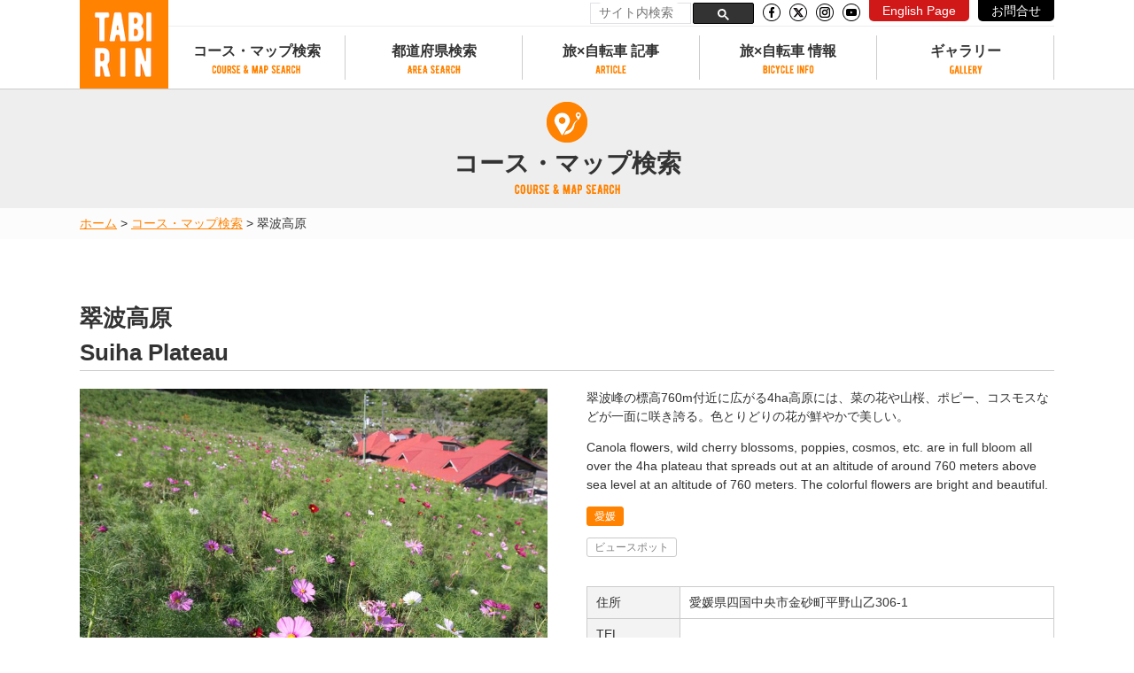

--- FILE ---
content_type: text/html; charset=UTF-8
request_url: https://tabi-rin.com/archives/spot/8597
body_size: 18350
content:
<!doctype html>
<html lang="ja">
<head>
<!-- Google Tag Manager -->
<script>(function(w,d,s,l,i){w[l]=w[l]||[];w[l].push({'gtm.start':
new Date().getTime(),event:'gtm.js'});var f=d.getElementsByTagName(s)[0],
j=d.createElement(s),dl=l!='dataLayer'?'&l='+l:'';j.async=true;j.src=
'https://www.googletagmanager.com/gtm.js?id='+i+dl;f.parentNode.insertBefore(j,f);
})(window,document,'script','dataLayer','GTM-NNGMKD5');</script>
<!-- End Google Tag Manager -->
	<meta charset="UTF-8">
	<!--<meta name="viewport" content="width=device-width, initial-scale=1">-->
        <meta name="viewport" content="width=device-width, height=device-height, viewport-fit=cover, initial-scale=1">
		<link rel="profile" href="http://gmpg.org/xfn/11">
	<link rel="stylesheet" href="https://use.fontawesome.com/releases/v6.5.1/css/all.css" integrity="sha384-lKuwvrZot6UHsBSfcMvOkWwlCMgc0TaWr+30HWe3a4ltaBwTZhyTEggF5tJv8tbt" crossorigin="anonymous">

	<meta name='robots' content='noindex, follow' />
    <script>
        var ajaxurl = 'https://tabi-rin.com/wp-admin/admin-ajax.php';
    </script>

	<!-- This site is optimized with the Yoast SEO plugin v26.0 - https://yoast.com/wordpress/plugins/seo/ -->
	<title>翠波高原 - TABIRIN（たびりん）</title>
	<meta property="og:locale" content="ja_JP" />
	<meta property="og:type" content="article" />
	<meta property="og:title" content="翠波高原 - TABIRIN（たびりん）" />
	<meta property="og:description" content="翠波峰の標高760m付近に広がる4ha高原には、菜の花や山桜、ポピー、コスモスなどが一面に咲き誇る。色とりどりの花が鮮やかで美しい。" />
	<meta property="og:url" content="https://tabi-rin.com/archives/spot/8597" />
	<meta property="og:site_name" content="TABIRIN（たびりん）" />
	<meta property="article:modified_time" content="2018-06-07T07:45:26+00:00" />
	<meta property="og:image" content="https://tabi-rin.com/wp-content/uploads/details/38001/img/s0107.jpg" />
	<meta property="og:image:width" content="800" />
	<meta property="og:image:height" content="533" />
	<meta property="og:image:type" content="image/jpeg" />
	<meta name="twitter:card" content="summary_large_image" />
	<script type="application/ld+json" class="yoast-schema-graph">{"@context":"https://schema.org","@graph":[{"@type":"WebPage","@id":"https://tabi-rin.com/archives/spot/8597","url":"https://tabi-rin.com/archives/spot/8597","name":"翠波高原 - TABIRIN（たびりん）","isPartOf":{"@id":"https://tabi-rin.com/#website"},"primaryImageOfPage":{"@id":"https://tabi-rin.com/archives/spot/8597#primaryimage"},"image":{"@id":"https://tabi-rin.com/archives/spot/8597#primaryimage"},"thumbnailUrl":"https://tabi-rin.com/wp-content/uploads/details/38001/img/s0107.jpg","datePublished":"2018-05-09T23:41:51+00:00","dateModified":"2018-06-07T07:45:26+00:00","breadcrumb":{"@id":"https://tabi-rin.com/archives/spot/8597#breadcrumb"},"inLanguage":"ja","potentialAction":[{"@type":"ReadAction","target":["https://tabi-rin.com/archives/spot/8597"]}]},{"@type":"ImageObject","inLanguage":"ja","@id":"https://tabi-rin.com/archives/spot/8597#primaryimage","url":"https://tabi-rin.com/wp-content/uploads/details/38001/img/s0107.jpg","contentUrl":"https://tabi-rin.com/wp-content/uploads/details/38001/img/s0107.jpg","width":800,"height":533,"caption":"翠波高原"},{"@type":"BreadcrumbList","@id":"https://tabi-rin.com/archives/spot/8597#breadcrumb","itemListElement":[{"@type":"ListItem","position":1,"name":"ホーム","item":"https://tabi-rin.com/"},{"@type":"ListItem","position":2,"name":"スポット","item":"https://tabi-rin.com/archives/spot"},{"@type":"ListItem","position":3,"name":"翠波高原"}]},{"@type":"WebSite","@id":"https://tabi-rin.com/#website","url":"https://tabi-rin.com/","name":"TABIRIN（たびりん）","description":"旅×自転車の情報メディア","potentialAction":[{"@type":"SearchAction","target":{"@type":"EntryPoint","urlTemplate":"https://tabi-rin.com/?s={search_term_string}"},"query-input":{"@type":"PropertyValueSpecification","valueRequired":true,"valueName":"search_term_string"}}],"inLanguage":"ja"}]}</script>
	<!-- / Yoast SEO plugin. -->


<link rel='dns-prefetch' href='//static.addtoany.com' />
<link rel='dns-prefetch' href='//code.jquery.com' />
<link rel='dns-prefetch' href='//stats.wp.com' />
<link rel='dns-prefetch' href='//use.fontawesome.com' />
<link rel='dns-prefetch' href='//v0.wordpress.com' />
<link rel="alternate" type="application/rss+xml" title="TABIRIN（たびりん） &raquo; フィード" href="https://tabi-rin.com/feed" />
<link rel="alternate" type="application/rss+xml" title="TABIRIN（たびりん） &raquo; コメントフィード" href="https://tabi-rin.com/comments/feed" />
<script type="text/javascript" id="wpp-js" src="https://tabi-rin.com/wp-content/plugins/wordpress-popular-posts/assets/js/wpp.min.js?ver=7.3.3" data-sampling="0" data-sampling-rate="1" data-api-url="https://tabi-rin.com/wp-json/wordpress-popular-posts" data-post-id="8597" data-token="6c1edde93c" data-lang="0" data-debug="0"></script>
<link rel="alternate" type="application/rss+xml" title="TABIRIN（たびりん） &raquo; 翠波高原 のコメントのフィード" href="https://tabi-rin.com/archives/spot/8597/feed" />
<link rel="alternate" title="oEmbed (JSON)" type="application/json+oembed" href="https://tabi-rin.com/wp-json/oembed/1.0/embed?url=https%3A%2F%2Ftabi-rin.com%2Farchives%2Fspot%2F8597" />
<link rel="alternate" title="oEmbed (XML)" type="text/xml+oembed" href="https://tabi-rin.com/wp-json/oembed/1.0/embed?url=https%3A%2F%2Ftabi-rin.com%2Farchives%2Fspot%2F8597&#038;format=xml" />
<style id='wp-img-auto-sizes-contain-inline-css' type='text/css'>
img:is([sizes=auto i],[sizes^="auto," i]){contain-intrinsic-size:3000px 1500px}
/*# sourceURL=wp-img-auto-sizes-contain-inline-css */
</style>
<link rel='stylesheet' id='pz-linkcard-css-css' href='//tabi-rin.com/wp-content/uploads/pz-linkcard/style/style.css?ver=2.5.7.7' type='text/css' media='all' />
<link rel='stylesheet' id='toc-screen-css' href='https://tabi-rin.com/wp-content/plugins/table-of-contents-plus/screen.min.css?ver=2411.1' type='text/css' media='all' />
<link rel='stylesheet' id='wp-polls-css' href='https://tabi-rin.com/wp-content/plugins/wp-polls/polls-css.css?ver=2.77.3' type='text/css' media='all' />
<style id='wp-polls-inline-css' type='text/css'>
.wp-polls .pollbar {
	margin: 1px;
	font-size: 10px;
	line-height: 12px;
	height: 12px;
	background: #FFA84D;
	border: 1px solid #c8c8c8;
}

/*# sourceURL=wp-polls-inline-css */
</style>
<link rel='stylesheet' id='wordpress-popular-posts-css-css' href='https://tabi-rin.com/wp-content/plugins/wordpress-popular-posts/assets/css/wpp.css?ver=7.3.3' type='text/css' media='all' />
<link rel='stylesheet' id='tabirin-style-css' href='https://tabi-rin.com/wp-content/themes/tabirin/style.css?ver=6.9' type='text/css' media='all' />
<link rel='stylesheet' id='tabirin-font-awesom-css' href='https://use.fontawesome.com/releases/v6.5.1/css/all.css?ver=6.9' type='text/css' media='all' />
<link rel='stylesheet' id='tabirin-easy-responsive-tabs-css' href='https://tabi-rin.com/wp-content/themes/tabirin/js/easyResponsiveTabs/easy-responsive-tabs.css?ver=6.9' type='text/css' media='all' />
<link rel='stylesheet' id='tabirin-icomoon-css' href='https://tabi-rin.com/wp-content/themes/tabirin/font/icomoon/style.css?ver=6.9' type='text/css' media='all' />
<link rel='stylesheet' id='tabirin-nouislider-css' href='https://tabi-rin.com/wp-content/themes/tabirin/js/nouislider/nouislider.min.css?ver=6.9' type='text/css' media='all' />
<link rel='stylesheet' id='tabirin-common-css' href='https://tabi-rin.com/wp-content/themes/tabirin/css/common.css?ver=6.9' type='text/css' media='all' />
<link rel='stylesheet' id='tabirin-second-css' href='https://tabi-rin.com/wp-content/themes/tabirin/css/second.css?ver=6.9' type='text/css' media='all' />
<link rel='stylesheet' id='tabirin-spot-css' href='https://tabi-rin.com/wp-content/themes/tabirin/css/spot.css?ver=6.9' type='text/css' media='all' />
<link rel='stylesheet' id='addtoany-css' href='https://tabi-rin.com/wp-content/plugins/add-to-any/addtoany.min.css?ver=1.16' type='text/css' media='all' />
<link rel='stylesheet' id='reaction_buttons_css-css' href='https://tabi-rin.com/wp-content/plugins/reaction-buttons/reaction_buttons.css?ver=6.9' type='text/css' media='all' />
<script type="text/javascript" id="addtoany-core-js-before">
/* <![CDATA[ */
window.a2a_config=window.a2a_config||{};a2a_config.callbacks=[];a2a_config.overlays=[];a2a_config.templates={};a2a_localize = {
	Share: "共有",
	Save: "ブックマーク",
	Subscribe: "購読",
	Email: "メール",
	Bookmark: "ブックマーク",
	ShowAll: "すべて表示する",
	ShowLess: "小さく表示する",
	FindServices: "サービスを探す",
	FindAnyServiceToAddTo: "追加するサービスを今すぐ探す",
	PoweredBy: "Powered by",
	ShareViaEmail: "メールでシェアする",
	SubscribeViaEmail: "メールで購読する",
	BookmarkInYourBrowser: "ブラウザにブックマーク",
	BookmarkInstructions: "このページをブックマークするには、 Ctrl+D または \u2318+D を押下。",
	AddToYourFavorites: "お気に入りに追加",
	SendFromWebOrProgram: "任意のメールアドレスまたはメールプログラムから送信",
	EmailProgram: "メールプログラム",
	More: "詳細&#8230;",
	ThanksForSharing: "共有ありがとうございます !",
	ThanksForFollowing: "フォローありがとうございます !"
};


//# sourceURL=addtoany-core-js-before
/* ]]> */
</script>
<script type="text/javascript" defer src="https://static.addtoany.com/menu/page.js" id="addtoany-core-js"></script>
<script type="text/javascript" src="https://code.jquery.com/jquery-2.2.4.min.js" id="jquery-js"></script>
<script type="text/javascript" defer src="https://tabi-rin.com/wp-content/plugins/add-to-any/addtoany.min.js?ver=1.1" id="addtoany-jquery-js"></script>
<script type="text/javascript" src="https://tabi-rin.com/wp-content/themes/tabirin/js/bxslider/jquery.bxslider.min.js?ver=6.9" id="bxslider-js"></script>
<script type="text/javascript" src="https://tabi-rin.com/wp-content/themes/tabirin/js/purl/purl.js?ver=6.9" id="purl-js"></script>
<script type="text/javascript" id="utils-js-extra">
/* <![CDATA[ */
var userSettings = {"url":"/","uid":"0","time":"1769680258","secure":"1"};
//# sourceURL=utils-js-extra
/* ]]> */
</script>
<script type="text/javascript" src="https://tabi-rin.com/wp-includes/js/utils.min.js?ver=6.9" id="utils-js"></script>
<link rel="https://api.w.org/" href="https://tabi-rin.com/wp-json/" /><link rel="EditURI" type="application/rsd+xml" title="RSD" href="https://tabi-rin.com/xmlrpc.php?rsd" />
<meta name="generator" content="WordPress 6.9" />
	<script	type='text/javascript'><!--
	function reaction_buttons_increment_button_ajax(post_id, button){
		var already_voted_text = '';
		var only_one_vote = false;
		var show_after_votes = false;
		var use_as_counter = false;
		var use_percentages = false;
		var buttons = [0];

		if(!use_as_counter && jQuery("#reaction_buttons_post" + post_id + " .reaction_button_" + button).hasClass('voted')){
			return;
		}

		if(!use_as_counter){
			// remove the href attribute before sending the request to make
			// sure no one votes more than once by clicking ten times fast
			if(only_one_vote){
				// remove all the onclicks from the posts and replace it by the
				// alert not to vote twice if set
				if(already_voted_text){
					jQuery("#reaction_buttons_post" + post_id + " .reaction_button").attr('onclick', 'javascript:alert(\'' + already_voted_text + '\');');
				}
				else{
					jQuery("#reaction_buttons_post" + post_id + " .reaction_button").removeAttr('onclick');
				}
			}
			else{
				// remove/replace only on the clicked button
				if(already_voted_text){
					jQuery("#reaction_buttons_post" + post_id + " .reaction_button_" + button).attr('onclick', 'javascript:alert(\'' + already_voted_text + '\');');
				}
				else{
					jQuery("#reaction_buttons_post" + post_id + " .reaction_button_" + button).removeAttr('onclick');
				}
			}
		}
		jQuery.ajax({
				type: "post",url: "https://tabi-rin.com/wp-admin/admin-ajax.php", dataType: 'json',
					data: { action: 'reaction_buttons_increment_button_php', post_id: post_id, button: button, _ajax_nonce: '5174221463' },
					success: function(data){
						if(use_percentages){
							var i;
							var b;
							for(i = 0; i < buttons.length; ++i){
								b = buttons[i];
								jQuery("#reaction_buttons_post" + post_id + " .reaction_button_" + b + " .count_number").html(data['percentage'][b]);
							}
						}
                        else if(show_after_votes){
							var i;
							var b;
							for(i = 0; i < buttons.length; ++i){
								b = buttons[i];
								jQuery("#reaction_buttons_post" + post_id + " .reaction_button_" + b + " .count_number").html(data['counts'][b]);
							}
						}
						else{
							jQuery("#reaction_buttons_post" + post_id + " .reaction_button_" + button + " .count_number").html(data['count']);
						}
						if(only_one_vote){
							jQuery("#reaction_buttons_post" + post_id + " .reaction_button").addClass('voted');
							jQuery("#reaction_buttons_post" + post_id + " .reaction_button_" + button).addClass('rb_chosen');
						}
						else{
							jQuery("#reaction_buttons_post" + post_id + " .reaction_button_" + button).addClass('voted');
						}
                        if(show_after_votes){
							jQuery("#reaction_buttons_post" + post_id + " .reaction_button .braces").removeAttr('style');
						}
					}
			});

			//cache clear
			var ajax_url = "/wp-admin/admin-ajax.php";
			var action = "wpfc_delete_current_page_cache_nologin";
			jQuery.ajax({
				type: 'GET',
				url: ajax_url,
				data : {"action": action, "path" : window.location.pathname},
				dataType : "json",
				cache: false, 
				success: function(data){
				}
			});

	}
	--></script>
		<style>img#wpstats{display:none}</style>
		            <style id="wpp-loading-animation-styles">@-webkit-keyframes bgslide{from{background-position-x:0}to{background-position-x:-200%}}@keyframes bgslide{from{background-position-x:0}to{background-position-x:-200%}}.wpp-widget-block-placeholder,.wpp-shortcode-placeholder{margin:0 auto;width:60px;height:3px;background:#dd3737;background:linear-gradient(90deg,#dd3737 0%,#571313 10%,#dd3737 100%);background-size:200% auto;border-radius:3px;-webkit-animation:bgslide 1s infinite linear;animation:bgslide 1s infinite linear}</style>
            <link rel="pingback" href="https://tabi-rin.com/xmlrpc.php"><style type="text/css">.recentcomments a{display:inline !important;padding:0 !important;margin:0 !important;}</style><style type="text/css">.broken_link, a.broken_link {
	text-decoration: line-through;
}</style><style type="text/css">.removed_link, a.removed_link {
	text-decoration: line-through;
}</style><link rel="icon" href="https://tabi-rin.com/wp-content/uploads/2018/05/cropped-favorite-32x32.png" sizes="32x32" />
<link rel="icon" href="https://tabi-rin.com/wp-content/uploads/2018/05/cropped-favorite-192x192.png" sizes="192x192" />
<link rel="apple-touch-icon" href="https://tabi-rin.com/wp-content/uploads/2018/05/cropped-favorite-180x180.png" />
<meta name="msapplication-TileImage" content="https://tabi-rin.com/wp-content/uploads/2018/05/cropped-favorite-270x270.png" />
<script async src="//pagead2.googlesyndication.com/pagead/js/adsbygoogle.js"></script>
<script>
  (adsbygoogle = window.adsbygoogle || []).push({
    google_ad_client: "ca-pub-8228028230478943",
    enable_page_level_ads: true
  });
</script><style id='global-styles-inline-css' type='text/css'>
:root{--wp--preset--aspect-ratio--square: 1;--wp--preset--aspect-ratio--4-3: 4/3;--wp--preset--aspect-ratio--3-4: 3/4;--wp--preset--aspect-ratio--3-2: 3/2;--wp--preset--aspect-ratio--2-3: 2/3;--wp--preset--aspect-ratio--16-9: 16/9;--wp--preset--aspect-ratio--9-16: 9/16;--wp--preset--color--black: #000000;--wp--preset--color--cyan-bluish-gray: #abb8c3;--wp--preset--color--white: #ffffff;--wp--preset--color--pale-pink: #f78da7;--wp--preset--color--vivid-red: #cf2e2e;--wp--preset--color--luminous-vivid-orange: #ff6900;--wp--preset--color--luminous-vivid-amber: #fcb900;--wp--preset--color--light-green-cyan: #7bdcb5;--wp--preset--color--vivid-green-cyan: #00d084;--wp--preset--color--pale-cyan-blue: #8ed1fc;--wp--preset--color--vivid-cyan-blue: #0693e3;--wp--preset--color--vivid-purple: #9b51e0;--wp--preset--gradient--vivid-cyan-blue-to-vivid-purple: linear-gradient(135deg,rgb(6,147,227) 0%,rgb(155,81,224) 100%);--wp--preset--gradient--light-green-cyan-to-vivid-green-cyan: linear-gradient(135deg,rgb(122,220,180) 0%,rgb(0,208,130) 100%);--wp--preset--gradient--luminous-vivid-amber-to-luminous-vivid-orange: linear-gradient(135deg,rgb(252,185,0) 0%,rgb(255,105,0) 100%);--wp--preset--gradient--luminous-vivid-orange-to-vivid-red: linear-gradient(135deg,rgb(255,105,0) 0%,rgb(207,46,46) 100%);--wp--preset--gradient--very-light-gray-to-cyan-bluish-gray: linear-gradient(135deg,rgb(238,238,238) 0%,rgb(169,184,195) 100%);--wp--preset--gradient--cool-to-warm-spectrum: linear-gradient(135deg,rgb(74,234,220) 0%,rgb(151,120,209) 20%,rgb(207,42,186) 40%,rgb(238,44,130) 60%,rgb(251,105,98) 80%,rgb(254,248,76) 100%);--wp--preset--gradient--blush-light-purple: linear-gradient(135deg,rgb(255,206,236) 0%,rgb(152,150,240) 100%);--wp--preset--gradient--blush-bordeaux: linear-gradient(135deg,rgb(254,205,165) 0%,rgb(254,45,45) 50%,rgb(107,0,62) 100%);--wp--preset--gradient--luminous-dusk: linear-gradient(135deg,rgb(255,203,112) 0%,rgb(199,81,192) 50%,rgb(65,88,208) 100%);--wp--preset--gradient--pale-ocean: linear-gradient(135deg,rgb(255,245,203) 0%,rgb(182,227,212) 50%,rgb(51,167,181) 100%);--wp--preset--gradient--electric-grass: linear-gradient(135deg,rgb(202,248,128) 0%,rgb(113,206,126) 100%);--wp--preset--gradient--midnight: linear-gradient(135deg,rgb(2,3,129) 0%,rgb(40,116,252) 100%);--wp--preset--font-size--small: 13px;--wp--preset--font-size--medium: 20px;--wp--preset--font-size--large: 36px;--wp--preset--font-size--x-large: 42px;--wp--preset--spacing--20: 0.44rem;--wp--preset--spacing--30: 0.67rem;--wp--preset--spacing--40: 1rem;--wp--preset--spacing--50: 1.5rem;--wp--preset--spacing--60: 2.25rem;--wp--preset--spacing--70: 3.38rem;--wp--preset--spacing--80: 5.06rem;--wp--preset--shadow--natural: 6px 6px 9px rgba(0, 0, 0, 0.2);--wp--preset--shadow--deep: 12px 12px 50px rgba(0, 0, 0, 0.4);--wp--preset--shadow--sharp: 6px 6px 0px rgba(0, 0, 0, 0.2);--wp--preset--shadow--outlined: 6px 6px 0px -3px rgb(255, 255, 255), 6px 6px rgb(0, 0, 0);--wp--preset--shadow--crisp: 6px 6px 0px rgb(0, 0, 0);}:where(.is-layout-flex){gap: 0.5em;}:where(.is-layout-grid){gap: 0.5em;}body .is-layout-flex{display: flex;}.is-layout-flex{flex-wrap: wrap;align-items: center;}.is-layout-flex > :is(*, div){margin: 0;}body .is-layout-grid{display: grid;}.is-layout-grid > :is(*, div){margin: 0;}:where(.wp-block-columns.is-layout-flex){gap: 2em;}:where(.wp-block-columns.is-layout-grid){gap: 2em;}:where(.wp-block-post-template.is-layout-flex){gap: 1.25em;}:where(.wp-block-post-template.is-layout-grid){gap: 1.25em;}.has-black-color{color: var(--wp--preset--color--black) !important;}.has-cyan-bluish-gray-color{color: var(--wp--preset--color--cyan-bluish-gray) !important;}.has-white-color{color: var(--wp--preset--color--white) !important;}.has-pale-pink-color{color: var(--wp--preset--color--pale-pink) !important;}.has-vivid-red-color{color: var(--wp--preset--color--vivid-red) !important;}.has-luminous-vivid-orange-color{color: var(--wp--preset--color--luminous-vivid-orange) !important;}.has-luminous-vivid-amber-color{color: var(--wp--preset--color--luminous-vivid-amber) !important;}.has-light-green-cyan-color{color: var(--wp--preset--color--light-green-cyan) !important;}.has-vivid-green-cyan-color{color: var(--wp--preset--color--vivid-green-cyan) !important;}.has-pale-cyan-blue-color{color: var(--wp--preset--color--pale-cyan-blue) !important;}.has-vivid-cyan-blue-color{color: var(--wp--preset--color--vivid-cyan-blue) !important;}.has-vivid-purple-color{color: var(--wp--preset--color--vivid-purple) !important;}.has-black-background-color{background-color: var(--wp--preset--color--black) !important;}.has-cyan-bluish-gray-background-color{background-color: var(--wp--preset--color--cyan-bluish-gray) !important;}.has-white-background-color{background-color: var(--wp--preset--color--white) !important;}.has-pale-pink-background-color{background-color: var(--wp--preset--color--pale-pink) !important;}.has-vivid-red-background-color{background-color: var(--wp--preset--color--vivid-red) !important;}.has-luminous-vivid-orange-background-color{background-color: var(--wp--preset--color--luminous-vivid-orange) !important;}.has-luminous-vivid-amber-background-color{background-color: var(--wp--preset--color--luminous-vivid-amber) !important;}.has-light-green-cyan-background-color{background-color: var(--wp--preset--color--light-green-cyan) !important;}.has-vivid-green-cyan-background-color{background-color: var(--wp--preset--color--vivid-green-cyan) !important;}.has-pale-cyan-blue-background-color{background-color: var(--wp--preset--color--pale-cyan-blue) !important;}.has-vivid-cyan-blue-background-color{background-color: var(--wp--preset--color--vivid-cyan-blue) !important;}.has-vivid-purple-background-color{background-color: var(--wp--preset--color--vivid-purple) !important;}.has-black-border-color{border-color: var(--wp--preset--color--black) !important;}.has-cyan-bluish-gray-border-color{border-color: var(--wp--preset--color--cyan-bluish-gray) !important;}.has-white-border-color{border-color: var(--wp--preset--color--white) !important;}.has-pale-pink-border-color{border-color: var(--wp--preset--color--pale-pink) !important;}.has-vivid-red-border-color{border-color: var(--wp--preset--color--vivid-red) !important;}.has-luminous-vivid-orange-border-color{border-color: var(--wp--preset--color--luminous-vivid-orange) !important;}.has-luminous-vivid-amber-border-color{border-color: var(--wp--preset--color--luminous-vivid-amber) !important;}.has-light-green-cyan-border-color{border-color: var(--wp--preset--color--light-green-cyan) !important;}.has-vivid-green-cyan-border-color{border-color: var(--wp--preset--color--vivid-green-cyan) !important;}.has-pale-cyan-blue-border-color{border-color: var(--wp--preset--color--pale-cyan-blue) !important;}.has-vivid-cyan-blue-border-color{border-color: var(--wp--preset--color--vivid-cyan-blue) !important;}.has-vivid-purple-border-color{border-color: var(--wp--preset--color--vivid-purple) !important;}.has-vivid-cyan-blue-to-vivid-purple-gradient-background{background: var(--wp--preset--gradient--vivid-cyan-blue-to-vivid-purple) !important;}.has-light-green-cyan-to-vivid-green-cyan-gradient-background{background: var(--wp--preset--gradient--light-green-cyan-to-vivid-green-cyan) !important;}.has-luminous-vivid-amber-to-luminous-vivid-orange-gradient-background{background: var(--wp--preset--gradient--luminous-vivid-amber-to-luminous-vivid-orange) !important;}.has-luminous-vivid-orange-to-vivid-red-gradient-background{background: var(--wp--preset--gradient--luminous-vivid-orange-to-vivid-red) !important;}.has-very-light-gray-to-cyan-bluish-gray-gradient-background{background: var(--wp--preset--gradient--very-light-gray-to-cyan-bluish-gray) !important;}.has-cool-to-warm-spectrum-gradient-background{background: var(--wp--preset--gradient--cool-to-warm-spectrum) !important;}.has-blush-light-purple-gradient-background{background: var(--wp--preset--gradient--blush-light-purple) !important;}.has-blush-bordeaux-gradient-background{background: var(--wp--preset--gradient--blush-bordeaux) !important;}.has-luminous-dusk-gradient-background{background: var(--wp--preset--gradient--luminous-dusk) !important;}.has-pale-ocean-gradient-background{background: var(--wp--preset--gradient--pale-ocean) !important;}.has-electric-grass-gradient-background{background: var(--wp--preset--gradient--electric-grass) !important;}.has-midnight-gradient-background{background: var(--wp--preset--gradient--midnight) !important;}.has-small-font-size{font-size: var(--wp--preset--font-size--small) !important;}.has-medium-font-size{font-size: var(--wp--preset--font-size--medium) !important;}.has-large-font-size{font-size: var(--wp--preset--font-size--large) !important;}.has-x-large-font-size{font-size: var(--wp--preset--font-size--x-large) !important;}
/*# sourceURL=global-styles-inline-css */
</style>
</head>

<body id="pagetop" class="wp-singular spot-template-default single single-spot postid-8597 wp-theme-tabirin">
<!-- Google Tag Manager (noscript) -->
<noscript><iframe src="https://www.googletagmanager.com/ns.html?id=GTM-NNGMKD5"
height="0" width="0" style="display:none;visibility:hidden"></iframe></noscript>
<!-- End Google Tag Manager (noscript) -->

<header id="header">
    <div class="header-inner">
                <div class="Bnr Bnr_pc" style="display:none;">
            <div class="Bnr__img">
                <div class="Bnr__img__inner_pc">
                    <a href="" class="gtm_click gtm_click--popup" data-wpel-link="internal">
                        <p><img src=""></p>
                    </a>
                </div>
                <p class="close"><a href="javascript:void(0)" data-wpel-link="internal"><span>閉じる</span><i aria-hidden="true" class="fa fa-times"></i></a></p>
            </div>
        </div>
        <div class="Bnr Bnr_sp" style="display:none;">
            <div class="Bnr__img">
                <div class="Bnr__img__inner_sp">
                    <a href="" class="gtm_click gtm_click--popup" data-wpel-link="internal">
                        <p><img src=""></p>
                    </a>
                </div>
                <p class="close"><a href="javascript:void(0)" data-wpel-link="internal"><span>閉じる</span><i aria-hidden="true" class="fa fa-times"></i></a></p>
            </div>
        </div>

    	<div class="inner">
    		<div id="logo">
    			<a href="https://tabi-rin.com/" data-wpel-link="internal">
    				<img src="https://tabi-rin.com/wp-content/themes/tabirin/img/common/logo.png" alt="TABIRIN" width="100" height="100"/>
    			</a>
    		</div>
    		<div id="sidr_btn"><a id="sidr-menu-button" href="#sidr-nav"><img src="https://tabi-rin.com/wp-content/themes/tabirin/img/common/btn_menu.png"/></a></div>
    				<div id="head-all-display">
			<div id="head-all-display-number">
				<img src="https://tabi-rin.com/wp-content/themes/tabirin/img/common/head-all-display-icon.png" class="head-all-display-icon">
										<img src="https://tabi-rin.com/wp-content/themes/tabirin/img/common/head-all-display-9-og.png" class="head-all-display-number">
												<img src="https://tabi-rin.com/wp-content/themes/tabirin/img/common/head-all-display-7-og.png" class="head-all-display-number">
												<img src="https://tabi-rin.com/wp-content/themes/tabirin/img/common/head-all-display-2-og.png" class="head-all-display-number">
										<img src="https://tabi-rin.com/wp-content/themes/tabirin/img/common/head-all-display-course.png" class="head-all-display-course">
				<img src="https://tabi-rin.com/wp-content/themes/tabirin/img/common/head-all-display-total.png" class="head-all-display-total">
										<img src="https://tabi-rin.com/wp-content/themes/tabirin/img/common/head-all-display-3-bk.png" class="head-all-display-number">
												<img src="https://tabi-rin.com/wp-content/themes/tabirin/img/common/head-all-display-8-bk.png" class="head-all-display-number">
												<img src="https://tabi-rin.com/wp-content/themes/tabirin/img/common/head-all-display-comma-bk.png" class="head-all-display-number">
											<img src="https://tabi-rin.com/wp-content/themes/tabirin/img/common/head-all-display-5-bk.png" class="head-all-display-number">
												<img src="https://tabi-rin.com/wp-content/themes/tabirin/img/common/head-all-display-9-bk.png" class="head-all-display-number">
												<img src="https://tabi-rin.com/wp-content/themes/tabirin/img/common/head-all-display-9-bk.png" class="head-all-display-number">
										<img src="https://tabi-rin.com/wp-content/themes/tabirin/img/common/head-all-display-km.png" class="head-all-display-km">
			</div>
		</div>
		    	</div>
        <div id="head-link">
            <script async src="https://cse.google.com/cse.js?cx=a399d353c6abb422f"></script>
            <div class="gcse-searchbox-only"></div>
            <p class="sns_icon"><a href="https://www.facebook.com/TabirinJP/" target="_blank" data-wpel-link="external" rel="noopener"><img src="https://tabi-rin.com/wp-content/themes/tabirin/img/common/icon_facebook.png" alt="facebook"></a></p>
            <p class="sns_icon"><a href="https://twitter.com/TABIRIN_jp" target="_blank" data-wpel-link="external" rel="noopener"><img src="https://tabi-rin.com/wp-content/themes/tabirin/img/common/icon_x-twitter.png" alt="Twitter"></a></p>
            <!--
            <p class="sns_icon"><a href="https://www.instagram.com/tabirin_cycle/" target="_blank" data-wpel-link="external" rel="noopener"><img src="https://tabi-rin.com/wp-content/themes/tabirin/img/common/icon_instagram.png" alt="Instagram"></a></p>
            -->
            <p class="sns_icon"><a href="https://www.instagram.com/tabirin_jp/?hl=ja" target="_blank" data-wpel-link="external" rel="noopener"><img src="https://tabi-rin.com/wp-content/themes/tabirin/img/common/icon_instagram.png" alt="Instagram"></a></p>
            <p class="sns_icon"><a href="https://www.youtube.com/channel/UCuIGZdDTYQi9z9tA--7CnzQ?app=desktop" target="_blank" data-wpel-link="external" rel="noopener"><img src="https://tabi-rin.com/wp-content/themes/tabirin/img/common/icon_youtube.png" alt="YouTube"></a></p>
            <p class="head_button1"><a href="https://en.tabi-rin.com/" target="_blank" data-wpel-link="external" rel="noopener">English Page</a></p>
            <p class="head_button2"><a href="https://tabi-rin.com/contact-top/" data-wpel-link="internal">お問合せ</a></p>
        </div>
    	<nav id="head-nav">
    		<div id="nav-ttl">NEMU</div>
    		<ul class="gnav">
    			<li class="head-nav-front"><a href="https://tabi-rin.com/" data-wpel-link="internal">TOP</a></li>
    			<li class="head-nav-course">
                    <a href="https://tabi-rin.com/archives/course" class="accordion_header" data-wpel-link="internal">コース・マップ検索</a>
                    <div class="megaMenu accordion_inner">
                        <p><a href="https://tabi-rin.com/archives/course" data-wpel-link="internal">コース・マップ検索</a></p>
                        <div>
                            <dl>
                                <dt><a href="https://tabi-rin.com/archives/course#archive-course" data-wpel-link="internal">コース検索</a></dt>
                                <dd><a href="https://tabi-rin.com/archives/course#search-course-condition" data-wpel-link="internal">コース条件から検索</a></dd>
                                <dd><a href="https://tabi-rin.com/archives/course#search-course-pref" data-wpel-link="internal">都道府県から検索</a></dd>
                                <dd class="pc_icon"><a href="https://tabi-rin.com/archives/course#search-course-map" data-wpel-link="internal">地図から検索</a></dd>
                                <dd><a href="https://tabi-rin.com/archives/course#search-course-spot" data-wpel-link="internal">スポットから検索</a></dd>
                                <dd><a href="https://tabi-rin.com/archives/course#search-course-ranking" data-wpel-link="internal">コースランキング</a></dd>
                                <dd><a href="https://tabi-rin.com/archives/course#search-spot-ranking" data-wpel-link="internal">コースで人気のスポットランキング</a></dd>
                            </dl>
                            <dl>
                                <dt><a href="https://tabi-rin.com/archives/course#archive-map" data-wpel-link="internal">マップ検索</a></dt>
                                <dd><a href="https://tabi-rin.com/archives/course#search-map-pref" data-wpel-link="internal">都道府県から検索</a></dd>
                                <dd><a href="https://tabi-rin.com/archives/course#search-map-ranking" data-wpel-link="internal">マップランキング</a></dd>
                            </dl>
                        </div>
                    </div>
                </li>
    			<li class="head-nav-area">
                    <a href="https://tabi-rin.com/archives/prefecture" class="accordion_header" data-wpel-link="internal">都道府県検索</a>
                    <div class="megaMenu accordion_inner">
                        <p><a href="https://tabi-rin.com/archives/prefecture" data-wpel-link="internal">都道府県検索</a></p>
                        <div>
                            <dl>
                                <dt><a href="https://tabi-rin.com/archives/prefecture#bicycle-info" data-wpel-link="internal">都道府県別サイクリング情報</a></dt>
                                <dt><a href="https://tabi-rin.com/archives/prefecture#access-ranking" data-wpel-link="internal">都道府県アクセスランキング</a></dt>
                            </dl>
                        </div>
                    </div>
                </li>
    			<li class="head-nav-article">
                    <a href="https://tabi-rin.com/archives/article" class="accordion_header" data-wpel-link="internal">旅×自転車 記事</a>
                    <div class="megaMenu accordion_inner">
                        <p><a href="https://tabi-rin.com/archives/article" data-wpel-link="internal">旅×自転車 記事</a></p>
                        <div>
                            <dl>
                                <dt><a href="https://tabi-rin.com/archives/article#article-list" data-wpel-link="internal">記事一覧</a></dt>
                                <dt><a href="https://tabi-rin.com/archives/article#search-by-category" data-wpel-link="internal">カテゴリから探す</a></dt>
                                <dt><a href="https://tabi-rin.com/archives/article#search-by-keyword" data-wpel-link="internal">フリーワードから探す</a></dt>
                                <dt><a href="https://tabi-rin.com/archives/article#search-by-tag" data-wpel-link="internal">タグから探す</a></dt>
                            </dl>
                        </div>
                    </div>
                </li>
    			<li class="head-nav-bicycle-info">
                    <a href="https://tabi-rin.com/archives/bicycle_info" class="accordion_header" data-wpel-link="internal">旅×自転車 情報</a>
                    <div class="megaMenu accordion_inner">
                        <p><a href="https://tabi-rin.com/archives/bicycle_info" data-wpel-link="internal">旅×自転車 情報</a></p>
                        <div>
                            <dl>
                                <dt><a href="https://tabi-rin.com/archives/bicycle_info_category/cyclist-friendly-hotels" data-wpel-link="internal">サイクリストにやさしい宿</a></dt>
                                <dt><a href="https://tabi-rin.com/archives/bicycle_info_category/cycle-train" data-wpel-link="internal">サイクルトレイン</a></dt>
                                <dt><a href="https://tabi-rin.com/archives/bicycle_info_category/bike-rental" data-wpel-link="internal">レンタサイクル</a></dt>
                                <dd><a href="https://tabi-rin.com/archives/bicycle_info_category/rental-cycle" data-wpel-link="internal">予約ができるレンタサイクル</a></dd>
                                <dd><a href="https://tabi-rin.com/archives/bicycle_info_category/bike-rental-sports-ebike" data-wpel-link="internal">スポーツタイプのe-bikeがあるレンタサイクル</a></dd>
                                <dd><a href="https://tabi-rin.com/archives/bicycle_info_category/bike-rental-sports-type" data-wpel-link="internal">スポーツタイプがあるレンタサイクル</a></dd>
                                <dd><a href="https://tabi-rin.com/archives/bicycle_info_category/bike-rental-mountain" data-wpel-link="internal">マウンテンバイクがあるレンタサイクル</a></dd>
                                <dd><a href="https://tabi-rin.com/archives/bicycle_info_category/bike-rental-kids" data-wpel-link="internal">子供用自転車があるレンタサイクル</a></dd>
                                <dd><a href="https://tabi-rin.com/archives/bicycle_info_category/tandem-bike-rental" data-wpel-link="internal">タンデム自転車があるレンタサイクル</a></dd>
                                <dd><a href="https://tabi-rin.com/archives/bicycle_info_category/bike-rental-near-the-station" data-wpel-link="internal">鉄道駅に近いレンタサイクル</a></dd>
                                <dd><a href="https://tabi-rin.com/archives/bicycle_info_category/bike-rental-roadside-station" data-wpel-link="internal">レンタサイクルがある道の駅</a></dd>
                            </dl>
                            <dl>
                                <dt><a href="https://tabi-rin.com/archives/bicycle_info_category/cycling-park" data-wpel-link="internal">サイクリングコースがある公園</a></dt>
                                <dt><a href="https://tabi-rin.com/archives/bicycle_info_category/traffic-park" data-wpel-link="internal">交通公園</a></dt>
                                <dt><a href="https://tabi-rin.com/archives/bicycle_info_category/ferry" data-wpel-link="internal">自転車でも乗れるフェリー</a></dt>
                                <dt><a href="https://tabi-rin.com/archives/bicycle_info_category/cycle-terminal" data-wpel-link="internal">サイクルターミナル</a></dt>
                                <dt><a href="https://tabi-rin.com/archives/bicycle_info_category/cycle-station" data-wpel-link="internal">サイクルステーション</a></dt>
                                <dt><a href="https://tabi-rin.com/archives/bicycle_info_category/cycle-station-airport" data-wpel-link="internal">サイクルステーションがある空港</a></dt>
                                <dt><a href="https://tabi-rin.com/archives/bicycle_info_category/cycle-shop" data-wpel-link="internal">自転車店</a></dt>
                            </dl>
                        </div>
                    </div>
                </li>
    			<li class="head-nav-map-gallery">
                    <a href="https://tabi-rin.com/gallery" class="accordion_header" data-wpel-link="internal">ギャラリー</a>
                    <div class="megaMenu accordion_inner">
                        <p><a href="https://tabi-rin.com/gallery" data-wpel-link="internal">ギャラリー</a></p>
                        <div>
                            <dl>
                                <dt><a href="https://tabi-rin.com/archives/photo" data-wpel-link="internal">写真ギャラリー</a></dt>
                                <dt><a href="https://tabi-rin.com/archives/movie" data-wpel-link="internal">動画ギャラリー</a></dt>
                            </dl>
                        </div>
                    </div>
                </li>
    			<li class="head-nav-about"><a href="https://tabi-rin.com/about" data-wpel-link="internal">TABIRINについて</a></li>
                <li class="head-nav-contact"><a href="https://tabi-rin.com/contact-top/" data-wpel-link="internal">お問合せ</a></li>
                <li class="head-nav-english"><a href="https://en.tabi-rin.com/" target="_blank" data-wpel-link="external" rel="noopener">English Page</a></li>
                <li class="head-nav-sns">
                <script async src="https://cse.google.com/cse.js?cx=a399d353c6abb422f"></script>
                <div class="gcse-searchbox-only"></div>
                <div class="sns_icon_sp">
                    <p><a href="https://www.facebook.com/TabirinJP/" target="_blank" data-wpel-link="external" rel="noopener"><img src="https://tabi-rin.com/wp-content/themes/tabirin/img/common/icon_facebook.png" alt="facebook"></a></p>
                    <p><a href="https://twitter.com/TABIRIN_jp" target="_blank" data-wpel-link="external" rel="noopener"><img src="https://tabi-rin.com/wp-content/themes/tabirin/img/common/icon_x-twitter.png" alt="Twitter"></a></p>
                    <!--
                    <p><a href="https://www.instagram.com/tabirin_cycle/" target="_blank" data-wpel-link="external" rel="noopener"><img src="https://tabi-rin.com/wp-content/themes/tabirin/img/common/icon_instagram.png" alt="Instagram"></a></p>
                    -->
                    <p><a href="https://www.instagram.com/tabirin_jp/?hl=ja" target="_blank" data-wpel-link="external" rel="noopener"><img src="https://tabi-rin.com/wp-content/themes/tabirin/img/common/icon_instagram.png" alt="Instagram"></a></p>
                    <p><a href="https://www.youtube.com/channel/UCuIGZdDTYQi9z9tA--7CnzQ?app=desktop" target="_blank" data-wpel-link="external" rel="noopener"><img src="https://tabi-rin.com/wp-content/themes/tabirin/img/common/icon_youtube.png" alt="YouTube"></a></p>
                </div>
                </li>
    		</ul>
    	</nav>
        <!--//nav-->
    </div>
</header>
<script src="https://cdnjs.cloudflare.com/ajax/libs/jquery-cookie/1.4.1/jquery.cookie.min.js"></script>
<script>
$.ajax({
    type: 'POST',
    url: ajaxurl,
    dataType: 'json',
    data: {
      'action' : 'get_banner',
    },
    success: function( response ){
        var data_stringify = JSON.stringify(response);
        var data_json = JSON.parse(data_stringify);

        if(data_json['tab_pc']) $('.Bnr_pc .Bnr__img .Bnr__img__inner_pc a').attr('target', '_blank');
        $('.Bnr_pc .Bnr__img a').attr('data-gtm_click_title', data_json['title']);
        $('.Bnr_pc .Bnr__img a.gtm_click').attr('href', data_json['url_pc']);
        $('.Bnr_pc .Bnr__img a img').replaceWith(data_json['img_pc']);

        if(data_json['tab_sp']) $('.Bnr_sp .Bnr__img .Bnr__img__inner_sp a').attr('target', '_blank');
        $('.Bnr_sp .Bnr__img a').attr('data-gtm_click_title', data_json['title']);
        if(!data_json['url_sp']) {
            $('.Bnr_sp .Bnr__img a.gtm_click').attr('href', data_json['url_pc']);
        }else{
            $('.Bnr_sp .Bnr__img a.gtm_click').attr('href', data_json['url_sp']);
        }
        $('.Bnr_sp .Bnr__img a img').replaceWith(data_json['img_sp']);
    }
});

(function($) {

$(function () {

    var display_pc = function () {
        var windowSize = $(window).width();
        if ($(this).scrollTop() > 100) { //scroll量
            if(!$.cookie('banner')){
                if($('.Bnr_pc .Bnr__img a').attr('href')){
                    $(".Bnr_pc").fadeIn();
                }
            }
        } else {
            $(".Bnr_pc").fadeOut();
        }
    };
    var display_sp = function () {
        var windowSize = $(window).width();
        if ($(this).scrollTop() > 100) { //scroll量
            if(!$.cookie('banner')){
                if($('.Bnr_sp .Bnr__img a').attr('href')){
                    $(".Bnr_sp").fadeIn();
                }
            }else{
                $('#pagetop_btn').css('bottom','30px');
            }
        } else {
            $(".Bnr_sp").fadeOut();
        }
    };
    var windowSize = $(window).width();
    var timer = '';
    $(window).on('resize', function(){
      if (timer) {
        clearTimeout(timer);
      }
      timer = setTimeout(function(){
        var windowSize = $(window).width();
        var banner = $.cookie('banner');
        if(!banner){
            if (windowSize < 450) {
                $(window).on("scroll", display_sp);
                $(window).off("scroll", display_pc);
                $(".Bnr_pc").fadeOut();
                $('#pagetop_btn').css('bottom','30px');
            } else if (windowSize < 768) {
                $(window).on("scroll", display_sp);
                $(window).off("scroll", display_pc);
                $(".Bnr_pc").fadeOut();
                $('#pagetop_btn').css('bottom','200px');
            } else {
                $(window).on("scroll", display_pc);
                $(window).off("scroll", display_sp);
                $(".Bnr_sp").fadeOut();
                $('#pagetop_btn').css('bottom','30px');
            }
        }
        }, 200);
    });
    var banner = $.cookie('banner');
    if(!banner){
        if (windowSize < 450) {
            $(window).on("scroll", display_sp);
            $(window).off("scroll", display_pc);
            $(".Bnr_pc").fadeOut();
            $('#pagetop_btn').css('bottom','30px');
        } else if (windowSize < 768) {
            $(window).on("scroll", display_sp);
            $(window).off("scroll", display_pc);
            $(".Bnr_pc").fadeOut();
            $('#pagetop_btn').css('bottom','200px');
        } else {
            $(window).on("scroll", display_pc);
            $(window).off("scroll", display_sp);
            $(".Bnr_sp").fadeOut();
        }
    }

    //$(window).on("scroll", display);
    //click
    let date = new Date();
    date.setTime( date.getTime() + ( 5 * 60 * 1000 ));
    $(".Bnr_pc p.close a").click(function(){
        $(".Bnr_pc").fadeOut();
        $(window).off("scroll", display_pc);
        //$.cookie('banner', '1', { expires: 7 });
        $.cookie('banner', '1', { expires: date,path: '/' });
    });
    $(".Bnr_sp p.close a").click(function(){
        $(".Bnr_sp").fadeOut();
        $(window).off("scroll", display_sp);
        $('#pagetop_btn').css('bottom','30px');
        //$.cookie('banner', '1', { expires: 7 });
        $.cookie('banner', '1', { expires: date,path: '/' });
    });

    //SP対応：.accordion_oneの中の.accordion_headerがクリックされたら
    $('.gnav .accordion_header').click(function(){
        var w = $(window).width();
        var x = 768;
        if (w <= x) {
            //クリックされた.accordion_oneの中の.accordion_headerに隣接する.accordion_innerが開いたり閉じたりする。
            $(this).next('.accordion_inner').slideToggle();
            $(this).toggleClass("open");
            return false;
        }
    });

    //グロナビのサブメニュー表示をここで制御（クリック時の非表示化のためcssではなくここで）
    $('nav#head-nav ul>li').on('mouseover', function() {
        // .hover-activeを付与
        $(this).addClass('hover-active');
    });

    $('nav#head-nav ul>li').on('mouseleave', function() {
        // .hover-activeを削除
        $(this).removeClass('hover-active');
    });

    $('nav#head-nav ul>li a').on('click', function() {
        // リンクの先祖のメニューから.hover-activeを削除
        $(this).closest('nav#head-nav ul>li').removeClass('hover-active');
    });

    //グロナビのページ内リンクの固定ヘッダ分ずらす＆スムーススクロール
    $('.gnav .accordion_inner a').click(function(){
        var headerHight = 100; //ヘッダの高さ
        var w = $(window).width();
        var x = 768;
        if (w <= x) {
            headerHight = 45;
            //スマホの場合、同時にハンバーガを閉じる
            $('#sidr-menu-button').get(0).click();
        }

        var href = $(this).attr("href");
        var hrefarray = href.split("#");
        if(hrefarray.length > 1 ){
            var target = $('#' + hrefarray[1]);
            var position = target.offset().top-headerHight; //ヘッダの高さ分位置をずらす
            $("html, body").animate({scrollTop:position}, 550, "swing");
            return false;
        }else{
            return true;
        }
    });

});


})(jQuery);

window.onload = function(){
    document.getElementById('gsc-i-id1').placeholder = 'サイト内検索';
    document.getElementById('gsc-i-id2').placeholder = 'サイト内検索';
};


//ページロード時のスクロール移動位置調整
$(document).ready(function(){
    //位置・時間調整
    var adjust = 100;
    var w = $(window).width();
    var x = 768;
    if (w <= x) {
        adjust = 45;
    }

    //URLのハッシュ値を取得
    var urlHash = location.hash;
    //ハッシュ値があればページ内スクロール
    if(urlHash) {
        //スクロールを0に戻しておく
        $('body,html').stop().scrollTop(0);
        setTimeout(function () {
            //ロード時の処理を待ち、時間差でスクロール実行
            scrollToAnker(urlHash) ;
        }, 500);
    }

    // 関数：スムーススクロール
    // 指定したアンカー(#ID)へアニメーションでスクロール
    function scrollToAnker(hash) {
    var target = $(hash);
    var position = target.offset().top - adjust;
    $('body,html').stop().animate({scrollTop:position}, 550, 'swing');
    }
})



</script>
<!-- <div id="p_breadcrumb"><div id="breadcrumb" class="cf"><span itemscope itemtype="http://data-vocabulary.org/Breadcrumb"><a href="https://tabi-rin.com" itemprop="url" data-wpel-link="internal"><span itemprop="title">ホーム</span></a> &gt; </span><span itemscope itemtype="http://data-vocabulary.org/Breadcrumb"><a href="https://tabi-rin.com/archives/course" itemprop="url" data-wpel-link="internal"><span itemprop="title">コース・マップ検索</span></a> &gt; </span><span>翠波高原</span></div></div> -->

<h1 class="course">コース・マップ検索</h1>
<div id="p_breadcrumb"><div id="breadcrumb" class="cf"><span itemscope itemtype="http://data-vocabulary.org/Breadcrumb"><a href="https://tabi-rin.com" itemprop="url" data-wpel-link="internal"><span itemprop="title">ホーム</span></a> &gt; </span><span itemscope itemtype="http://data-vocabulary.org/Breadcrumb"><a href="https://tabi-rin.com/archives/course" itemprop="url" data-wpel-link="internal"><span itemprop="title">コース・マップ検索</span></a> &gt; </span><span>翠波高原</span></div></div><div id="container">
		<h2 class="spot-detail">
		翠波高原					<br>Suiha Plateau			</h2>

		    <div class="btn" style="cursor: pointer">
	        <div class="app_link_area">
		    <!--<a class="app_link_url" target="_blank" data-wpel-link="internal" id="app_link_url">アプリで見る</a>-->
			<a id="app-handler" href="tabirin://map?move=1&amp;reload=1&amp;spot=8597&amp;latitude=33.940154&amp;longitude=133.536836" data-wpel-link="internal">
	            	アプリで見る
	            </a>
	        </div>
	    </div>
	
	<div class="spotphoto">
					<img width="800" height="533" src="https://tabi-rin.com/wp-content/uploads/details/38001/img/s0107.jpg" class="attachment-post-thumbnail size-post-thumbnail wp-post-image" alt="" decoding="async" fetchpriority="high" />			</div>
	<div class="spotdata">
		<p>翠波峰の標高760m付近に広がる4ha高原には、菜の花や山桜、ポピー、コスモスなどが一面に咲き誇る。色とりどりの花が鮮やかで美しい。</p>
					<p>Canola flowers, wild cherry blossoms, poppies, cosmos, etc. are in full bloom all over the 4ha plateau that spreads out at an altitude of around 760 meters above sea level at an altitude of 760 meters. The colorful flowers are bright and beautiful.</p>
				<ul class="cate">
			<li class="area"><a href="https://tabi-rin.com/archives/spot/?prefecture=ehime" data-wpel-link="internal">愛媛</a></li>		</ul>
		<ul class="tag">
				        <li class="tags_spot"><a href="https://tabi-rin.com/archives/spot/?category=viewspot" data-wpel-link="internal">
	          ビュースポット	        </a></li>
	        		</ul>
		<table class="spot_table">
			<tbody>
			<tr>
				<th class="spot_table_th">住所</th>
				<td>愛媛県四国中央市金砂町平野山乙306-1</td>
			</tr>
			<tr>
				<th class="spot_table_th">TEL</th>
				<td></td>
			</tr>
			<tr>
				<th class="spot_table_th">ウェブサイト</th>
				<td><a href="http://www.shikochu-kankou.jp/?page_id=42" data-wpel-link="external" target="_blank" rel="noopener">http://www.shikochu-kankou.jp/?page_id=42</a></td>
			</tr>
			<tr>
				<th class="spot_table_th">営業時間</th>
				<td></td>
			</tr>
			<tr>
				<th class="spot_table_th">定休日</th>
				<td>［オフシーズン］6月上旬～7月中旬、10月下旬～3月中旬</td>
			</tr>
			<tr>
				<th class="spot_table_th">料金</th>
				<td></td>
			</tr>
			<tr>
				<th class="spot_table_th">備考</th>
				<td></td>
			</tr>
			</tbody>
		</table>

	</div>


	<h3 class="spot-midashi">スポット掲載コース</h3>
	<ul class="spot-course-list">

			<li class="list_box">
		    <div class="list_tmb">
                <a href="https://tabi-rin.com/archives/course/9285" data-wpel-link="internal">
											<img width="300" height="200" src="https://tabi-rin.com/wp-content/uploads/2018/05/tmb-73-300x200.jpg" class="attachment-thumbnail size-thumbnail wp-post-image" alt="" decoding="async" loading="lazy" srcset="https://tabi-rin.com/wp-content/uploads/2018/05/tmb-73-300x200.jpg 300w, https://tabi-rin.com/wp-content/uploads/2018/05/tmb-73-768x512.jpg 768w, https://tabi-rin.com/wp-content/uploads/2018/05/tmb-73.jpg 800w" sizes="auto, (max-width: 300px) 100vw, 300px" />					                </a>
		    </div>
		    <div class="list_data">
				<div class="title"><a href="https://tabi-rin.com/archives/course/9285" data-wpel-link="internal">別子・翠波はな輪道</a></div>
		        <ul class="cate">
					<li class="area"><a href="https://tabi-rin.com/archives/course/?prefecture=ehime" data-wpel-link="internal">愛媛</a></li>									<li class="level">
					<a href="https://tabi-rin.com/archives/level/expert?post_type=course" data-wpel-link="internal">
						上級					</a>
				</li>
						        </ul>
				<div class="box">
		            <div class="distance"><span>距離：</span>
		            			            		87.7km
											</div>
		            <div class="elevation"><span>獲得標高 上り：</span>
		            			            		2206m
								            </div>
		            <div class="elevation"><span>獲得標高 下り：</span>
		            			            		2228m
								            </div>
		            <div class="elevation"><span>最大標高差：</span>
		            			            		1179m
								            </div>
		        </div>
		    </div>
						<div class="list_map">
				<div class="map">
					<span>このマップに掲載</span>
					<dl>
						<dt>
							<a href="https://tabi-rin.com/archives/map/3915" data-wpel-link="internal">
															<img width="569" height="800" src="https://tabi-rin.com/wp-content/uploads/2018/05/00016.jpg" class="attachment-post-thumbnail size-post-thumbnail wp-post-image" alt="" decoding="async" loading="lazy" />														</a>
						</dt>
						<dd><a href="https://tabi-rin.com/archives/map/3915" data-wpel-link="internal">愛媛マルゴト自転車道「別子・翠波はな輪道」</a></dd>
					</dl>
				</div>
								</div>
						<div class="list_tag">
		        <ul class="tag">
									<li>
					<a href="https://tabi-rin.com/archives/tag/%e4%bd%93%e9%a8%93?post_type=course" title="体験" class="%e4%bd%93%e9%a8%93" data-wpel-link="internal">
						体験					</a>
				</li>
								<li>
					<a href="https://tabi-rin.com/archives/tag/%e3%82%ab%e3%83%95%e3%82%a7%e3%83%bb%e3%82%b9%e3%82%a4%e3%83%bc%e3%83%84?post_type=course" title="カフェ・スイーツ" class="%e3%82%ab%e3%83%95%e3%82%a7%e3%83%bb%e3%82%b9%e3%82%a4%e3%83%bc%e3%83%84" data-wpel-link="internal">
						カフェ・スイーツ					</a>
				</li>
								<li>
					<a href="https://tabi-rin.com/archives/tag/%e6%b8%a9%e6%b3%89?post_type=course" title="温泉" class="%e6%b8%a9%e6%b3%89" data-wpel-link="internal">
						温泉					</a>
				</li>
								<li>
					<a href="https://tabi-rin.com/archives/tag/%e5%b7%9d%e6%b2%bf%e3%81%84?post_type=course" title="川沿い" class="%e5%b7%9d%e6%b2%bf%e3%81%84" data-wpel-link="internal">
						川沿い					</a>
				</li>
								<li>
					<a href="https://tabi-rin.com/archives/tag/%e6%b5%b7%e6%b2%bf%e3%81%84?post_type=course" title="海沿い" class="%e6%b5%b7%e6%b2%bf%e3%81%84" data-wpel-link="internal">
						海沿い					</a>
				</li>
								<li>
					<a href="https://tabi-rin.com/archives/tag/%e5%90%8d%e6%89%80%e3%83%bb%e5%8f%b2%e8%b7%a1?post_type=course" title="名所・史跡" class="%e5%90%8d%e6%89%80%e3%83%bb%e5%8f%b2%e8%b7%a1" data-wpel-link="internal">
						名所・史跡					</a>
				</li>
								<li>
					<a href="https://tabi-rin.com/archives/tag/%e5%b1%b1?post_type=course" title="山" class="%e5%b1%b1" data-wpel-link="internal">
						山					</a>
				</li>
								<li>
					<a href="https://tabi-rin.com/archives/tag/%e7%be%8e%e8%a1%93%e9%a4%a8%e3%83%bb%e5%8d%9a%e7%89%a9%e9%a4%a8?post_type=course" title="美術館・博物館" class="%e7%be%8e%e8%a1%93%e9%a4%a8%e3%83%bb%e5%8d%9a%e7%89%a9%e9%a4%a8" data-wpel-link="internal">
						美術館・博物館					</a>
				</li>
								<li>
					<a href="https://tabi-rin.com/archives/tag/%e6%bf%80%e5%9d%82?post_type=course" title="激坂" class="%e6%bf%80%e5%9d%82" data-wpel-link="internal">
						激坂					</a>
				</li>
						        </ul>
		    </div>
		</li>
		</ul>


	<h3 class="spot-midashi">同カテゴリのスポット</h3>
	<div class="spot_area_one">
		<ul class="spot-list" style="counter-reset: ranking-mark 0;">

					<li class="spot_list_box">
				<div class="tmb">
					<a href="https://tabi-rin.com/archives/spot/59759" data-wpel-link="internal">
													<img width="200" height="200" src="https://tabi-rin.com/wp-content/uploads/2021/06/23354024c58de1a9845cb728c97a02f0-200x200.jpg" class="attachment-photo_thum_size size-photo_thum_size wp-post-image" alt="" decoding="async" loading="lazy" />											</a>
				</div>
				<div>
					<div class="title"><a href="https://tabi-rin.com/archives/spot/59759" data-wpel-link="internal">富士見台</a></div>
				</div>
				<ul class="cate">
					<li class="area"><a href="https://tabi-rin.com/archives/spot/?prefecture=chiba" data-wpel-link="internal">千葉</a></li>				</ul>
				<ul class="tag">
				  		        <li class="tags_spot"><a href="https://tabi-rin.com/archives/spot/?category=viewspot" data-wpel-link="internal">
	          ビュースポット	        </a></li>
	        				</ul>
			</li>
					<li class="spot_list_box">
				<div class="tmb">
					<a href="https://tabi-rin.com/archives/spot/94483" data-wpel-link="internal">
													<img width="200" height="200" src="https://tabi-rin.com/wp-content/uploads/2023/07/5de271edb37971c1a5e93508290dd2f1-200x200.jpg" class="attachment-photo_thum_size size-photo_thum_size wp-post-image" alt="" decoding="async" loading="lazy" />											</a>
				</div>
				<div>
					<div class="title"><a href="https://tabi-rin.com/archives/spot/94483" data-wpel-link="internal">はら笑楽交</a></div>
				</div>
				<ul class="cate">
					<li class="area"><a href="https://tabi-rin.com/archives/spot/?prefecture=fukushima" data-wpel-link="internal">福島</a></li>				</ul>
				<ul class="tag">
				  		        <li class="tags_spot"><a href="https://tabi-rin.com/archives/spot/?category=osusume" data-wpel-link="internal">
	          オススメスポット	        </a></li>
	        	        <li class="tags_spot"><a href="https://tabi-rin.com/archives/spot/?category=viewspot" data-wpel-link="internal">
	          ビュースポット	        </a></li>
	        	        <li class="tags_spot"><a href="https://tabi-rin.com/archives/spot/?category=hotels" data-wpel-link="internal">
	          宿泊	        </a></li>
	        				</ul>
			</li>
					<li class="spot_list_box">
				<div class="tmb">
					<a href="https://tabi-rin.com/archives/spot/94464" data-wpel-link="internal">
													<img width="200" height="200" src="https://tabi-rin.com/wp-content/uploads/2023/07/6885931cec78524dc4a0032241e4c4a0-200x200.jpg" class="attachment-photo_thum_size size-photo_thum_size wp-post-image" alt="" decoding="async" loading="lazy" />											</a>
				</div>
				<div>
					<div class="title"><a href="https://tabi-rin.com/archives/spot/94464" data-wpel-link="internal">LAKE SIDE HOTEL みなとや</a></div>
				</div>
				<ul class="cate">
					<li class="area"><a href="https://tabi-rin.com/archives/spot/?prefecture=fukushima" data-wpel-link="internal">福島</a></li>				</ul>
				<ul class="tag">
				  		        <li class="tags_spot"><a href="https://tabi-rin.com/archives/spot/?category=osusume" data-wpel-link="internal">
	          オススメスポット	        </a></li>
	        	        <li class="tags_spot"><a href="https://tabi-rin.com/archives/spot/?category=viewspot" data-wpel-link="internal">
	          ビュースポット	        </a></li>
	        	        <li class="tags_spot"><a href="https://tabi-rin.com/archives/spot/?category=hotels" data-wpel-link="internal">
	          宿泊	        </a></li>
	        				</ul>
			</li>
					<li class="spot_list_box">
				<div class="tmb">
					<a href="https://tabi-rin.com/archives/spot/53421" data-wpel-link="internal">
													<img width="200" height="200" src="https://tabi-rin.com/wp-content/uploads/2021/02/12-2-tanmbomichi2-768x512-200x200.jpg" class="attachment-photo_thum_size size-photo_thum_size wp-post-image" alt="" decoding="async" loading="lazy" />											</a>
				</div>
				<div>
					<div class="title"><a href="https://tabi-rin.com/archives/spot/53421" data-wpel-link="internal">A single track through fields (Iimori)</a></div>
				</div>
				<ul class="cate">
					<li class="area"><a href="https://tabi-rin.com/archives/spot/?prefecture=nagano" data-wpel-link="internal">長野</a></li>				</ul>
				<ul class="tag">
				  		        <li class="tags_spot"><a href="https://tabi-rin.com/archives/spot/?category=viewspot" data-wpel-link="internal">
	          ビュースポット	        </a></li>
	        				</ul>
			</li>
					<li class="spot_list_box">
				<div class="tmb">
					<a href="https://tabi-rin.com/archives/spot/93030" data-wpel-link="internal">
													<img width="200" height="200" src="https://tabi-rin.com/wp-content/uploads/2023/05/297c19d3834d19fae25e0599c7617383-200x200.jpg" class="attachment-photo_thum_size size-photo_thum_size wp-post-image" alt="" decoding="async" loading="lazy" />											</a>
				</div>
				<div>
					<div class="title"><a href="https://tabi-rin.com/archives/spot/93030" data-wpel-link="internal">前川堤の桜並木</a></div>
				</div>
				<ul class="cate">
					<li class="area"><a href="https://tabi-rin.com/archives/spot/?prefecture=kyoto" data-wpel-link="internal">京都</a></li>				</ul>
				<ul class="tag">
				  		        <li class="tags_spot"><a href="https://tabi-rin.com/archives/spot/?category=viewspot" data-wpel-link="internal">
	          ビュースポット	        </a></li>
	        	        <li class="tags_spot"><a href="https://tabi-rin.com/archives/spot/?category=animals" data-wpel-link="internal">
	          いきもの・植物	        </a></li>
	        				</ul>
			</li>
					<li class="spot_list_box">
				<div class="tmb">
					<a href="https://tabi-rin.com/archives/spot/93408" data-wpel-link="internal">
													<img src="https://tabi-rin.com/wp-content/themes/tabirin/img/common/no-image-square.png">
											</a>
				</div>
				<div>
					<div class="title"><a href="https://tabi-rin.com/archives/spot/93408" data-wpel-link="internal">岩内仙峡</a></div>
				</div>
				<ul class="cate">
					<li class="area"><a href="https://tabi-rin.com/archives/spot/?prefecture=hokkaido" data-wpel-link="internal">北海道</a></li>				</ul>
				<ul class="tag">
				  		        <li class="tags_spot"><a href="https://tabi-rin.com/archives/spot/?category=viewspot" data-wpel-link="internal">
	          ビュースポット	        </a></li>
	        				</ul>
			</li>
					<li class="spot_list_box">
				<div class="tmb">
					<a href="https://tabi-rin.com/archives/spot/101597" data-wpel-link="internal">
													<img src="https://tabi-rin.com/wp-content/themes/tabirin/img/common/no-image-square.png">
											</a>
				</div>
				<div>
					<div class="title"><a href="https://tabi-rin.com/archives/spot/101597" data-wpel-link="internal">鴇波水門</a></div>
				</div>
				<ul class="cate">
					<li class="area"><a href="https://tabi-rin.com/archives/spot/?prefecture=miyagi" data-wpel-link="internal">宮城</a></li>				</ul>
				<ul class="tag">
				  		        <li class="tags_spot"><a href="https://tabi-rin.com/archives/spot/?category=viewspot" data-wpel-link="internal">
	          ビュースポット	        </a></li>
	        				</ul>
			</li>
					<li class="spot_list_box">
				<div class="tmb">
					<a href="https://tabi-rin.com/archives/spot/101023" data-wpel-link="internal">
													<img width="200" height="200" src="https://tabi-rin.com/wp-content/uploads/2024/11/10_03_004_3-200x200.jpg" class="attachment-photo_thum_size size-photo_thum_size wp-post-image" alt="" decoding="async" loading="lazy" />											</a>
				</div>
				<div>
					<div class="title"><a href="https://tabi-rin.com/archives/spot/101023" data-wpel-link="internal">足尾松木川 渡瀬源流砂防ダム</a></div>
				</div>
				<ul class="cate">
					<li class="area"><a href="https://tabi-rin.com/archives/spot/?prefecture=gunma" data-wpel-link="internal">群馬</a></li>				</ul>
				<ul class="tag">
				  		        <li class="tags_spot"><a href="https://tabi-rin.com/archives/spot/?category=viewspot" data-wpel-link="internal">
	          ビュースポット	        </a></li>
	        				</ul>
			</li>
					<li class="spot_list_box">
				<div class="tmb">
					<a href="https://tabi-rin.com/archives/spot/106303" data-wpel-link="internal">
													<img width="200" height="200" src="https://tabi-rin.com/wp-content/uploads/2026/01/cb7100d5d31d66eac800588dbbc4e1fa-200x200.jpg" class="attachment-photo_thum_size size-photo_thum_size wp-post-image" alt="" decoding="async" loading="lazy" />											</a>
				</div>
				<div>
					<div class="title"><a href="https://tabi-rin.com/archives/spot/106303" data-wpel-link="internal">はぼろバラ園</a></div>
				</div>
				<ul class="cate">
					<li class="area"><a href="https://tabi-rin.com/archives/spot/?prefecture=hokkaido" data-wpel-link="internal">北海道</a></li>				</ul>
				<ul class="tag">
				  		        <li class="tags_spot"><a href="https://tabi-rin.com/archives/spot/?category=viewspot" data-wpel-link="internal">
	          ビュースポット	        </a></li>
	        	        <li class="tags_spot"><a href="https://tabi-rin.com/archives/spot/?category=animals" data-wpel-link="internal">
	          いきもの・植物	        </a></li>
	        				</ul>
			</li>
					<li class="spot_list_box">
				<div class="tmb">
					<a href="https://tabi-rin.com/archives/spot/90644" data-wpel-link="internal">
													<img width="200" height="200" src="https://tabi-rin.com/wp-content/uploads/2023/03/IMG_0310-200x200.jpg" class="attachment-photo_thum_size size-photo_thum_size wp-post-image" alt="" decoding="async" loading="lazy" />											</a>
				</div>
				<div>
					<div class="title"><a href="https://tabi-rin.com/archives/spot/90644" data-wpel-link="internal">寒風山</a></div>
				</div>
				<ul class="cate">
					<li class="area"><a href="https://tabi-rin.com/archives/spot/?prefecture=akita" data-wpel-link="internal">秋田</a></li>				</ul>
				<ul class="tag">
				  		        <li class="tags_spot"><a href="https://tabi-rin.com/archives/spot/?category=viewspot" data-wpel-link="internal">
	          ビュースポット	        </a></li>
	        				</ul>
			</li>
				</ul>
	</div>

</div>

<script src="/wp-content/themes/tabirin/js/app.js"></script>

<!--<script>
var url = 'tabirin://map?move=1&reload=1&spot=8597&amp;latitude=33.940154&amp;longitude=133.536836';
const obj = new AppHandler(url);
</script>-->
<script>const obj = new AppHandler('app-handler');</script>


<footer>
	<div class="widget_text ad-footer"><div><div class="textwidget custom-html-widget">
<script async src="//pagead2.googlesyndication.com/pagead/js/adsbygoogle.js"></script>
<!-- TABIRIN_レスポンシブ_フッター -->
<ins class="adsbygoogle"
     style="display:block"
     data-ad-client="ca-pub-8228028230478943"
     data-ad-slot="1710871411"
     data-ad-format="auto"
     data-full-width-responsive="true"></ins>
<script>
(adsbygoogle = window.adsbygoogle || []).push({});
</script>

<div id="article-banner-pc" style="margin-top:20px;margin-bottom:20px;">
		<a href="https://online.ysroad.co.jp/shop/default.aspx?utm_source=tabi-rin.com&amp;utm_medium=affiliate&amp;utm_campaign=TABIRIN" class="gtm_click gtm_click--banner" data-gtm_click_title="ワイズロードオンライン（フッター）" data-wpel-link="external" target="_blank" rel="noopener">
			<img src="https://tabi-rin.com/wp-content/themes/tabirin/img/article/road-bnr-footer.png" alt="ワイズロードオンライン（フッター）">
		</a>
	</div>
	<div id="article-banner-sp" style="margin-top:20px;margin-bottom:20px;">
		<a href="https://online.ysroad.co.jp/shop/default.aspx?utm_source=tabi-rin.com&amp;utm_medium=affiliate&amp;utm_campaign=TABIRIN" class="gtm_click gtm_click--banner" data-gtm_click_title="ワイズロードオンライン（フッター）" data-wpel-link="external" target="_blank" rel="noopener">
			<img src="https://tabi-rin.com/wp-content/themes/tabirin/img/article/road-bnr-sp.png" alt="ワイズロードオンライン（フッター）">
		</a>
	</div></div></div></div>
	<div class="sns">
		<ul>
			<li class="facebook"><a href="https://www.facebook.com/TabirinJP/" target="_blank" data-wpel-link="external" rel="noopener"><i class="fa-brands fa-facebook-f" aria-hidden="true"></i></a></li>
			<li class="twitter"><a href="https://twitter.com/TABIRIN_jp" target="_blank" data-wpel-link="external" rel="noopener"><i class="fa-brands fa-x-twitter" aria-hidden="true"></i></a></li>
                        <!--
			<li class="instagram"><a href="https://www.instagram.com/tabirin_cycle/" target="_blank" data-wpel-link="external" rel="noopener"><i class="fa-brands fa-instagram" aria-hidden="true"></i></a></li>
                        -->
			<li class="instagram"><a href="https://www.instagram.com/tabirin_jp/?hl=ja" target="_blank" data-wpel-link="external" rel="noopener"><i class="fa-brands fa-instagram" aria-hidden="true"></i></a></li>
			<li class="youtube"><a href="https://m.youtube.com/channel/UCuIGZdDTYQi9z9tA--7CnzQ" target="_blank" data-wpel-link="external" rel="noopener"><i class="fa-brands fa-youtube" aria-hidden="true"></i></a></li>
		</ul>
	</div>

	<div id="fnavi">
		<div class="title">CONTENTS</div>
		<div class="flogo">
			<img src="https://tabi-rin.com/wp-content/themes/tabirin/img/common/logo.png" width="108" height="108"/>
		</div>
		<ul>
			<li>
				<div class="large-menu"><a href="https://tabi-rin.com/" data-wpel-link="internal">TOP</a></div>
				<div class="large-menu"><a href="https://tabi-rin.com/archives/course" data-wpel-link="internal">コース・マップ検索</a>
				</div>
				<div class="large-menu"><a href="https://tabi-rin.com/archives/prefecture" data-wpel-link="internal">都道府県検索</a></div>
			</li>
			<li>
				<div class="large-menu"><a href="https://tabi-rin.com/archives/article" data-wpel-link="internal">旅×自転車 記事</a></div>
				<ul>
								<li>
				<a href="https://tabi-rin.com/archives/article/?category_name=information" data-wpel-link="internal">
					ニュース・トピックス				</a>
			</li>
						<li>
				<a href="https://tabi-rin.com/archives/article/?category_name=trip-osusume" data-wpel-link="internal">
					旅のおすすめ				</a>
			</li>
						<li>
				<a href="https://tabi-rin.com/archives/article/?category_name=cycling_report" data-wpel-link="internal">
					サイクリングレポート				</a>
			</li>
						<li>
				<a href="https://tabi-rin.com/archives/article/?category_name=outside_report" data-wpel-link="internal">
					国外情報				</a>
			</li>
						<li>
				<a href="https://tabi-rin.com/archives/article/?category_name=interview" data-wpel-link="internal">
					インタビュー				</a>
			</li>
						<li>
				<a href="https://tabi-rin.com/archives/article/?category_name=tips-howto" data-wpel-link="internal">
					お役立ち情報・ハウツー				</a>
			</li>
						<li>
				<a href="https://tabi-rin.com/archives/article/?category_name=bicycle-item" data-wpel-link="internal">
					自転車アイテム				</a>
			</li>
						<li>
				<a href="https://tabi-rin.com/archives/article/?category_name=common-knowledge" data-wpel-link="internal">
					自転車の一般常識				</a>
			</li>
							</ul>
			</li>
			<li>
				<div class="large-menu"><a href="https://tabi-rin.com/archives/bicycle_info" data-wpel-link="internal">旅×自転車 情報</a></div>
				<ul>
								<li>
				<a href="https://tabi-rin.com/archives/bicycle_info_category/cyclist-friendly-hotels" data-wpel-link="internal">サイクリストにやさしい宿</a>
			</li>
						<li>
				<a href="https://tabi-rin.com/archives/bicycle_info_category/rental-cycle" data-wpel-link="internal">予約ができるレンタサイクル</a>
			</li>
						<li>
				<a href="https://tabi-rin.com/archives/bicycle_info_category/cycling-park" data-wpel-link="internal">サイクリングコースがある公園</a>
			</li>
						<li>
				<a href="https://tabi-rin.com/archives/bicycle_info_category/traffic-park" data-wpel-link="internal">交通公園</a>
			</li>
						<li>
				<a href="https://tabi-rin.com/archives/bicycle_info_category/cycle-terminal" data-wpel-link="internal">サイクルターミナル</a>
			</li>
						<li>
				<a href="https://tabi-rin.com/archives/bicycle_info_category/cycle-station" data-wpel-link="internal">サイクルステーション</a>
			</li>
						<li>
				<a href="https://tabi-rin.com/archives/bicycle_info_category/cycle-shop" data-wpel-link="internal">自転車店</a>
			</li>
						<li>
				<a href="https://tabi-rin.com/archives/bicycle_info_category/cycle-train" data-wpel-link="internal">サイクルトレイン</a>
			</li>
						<li>
				<a href="https://tabi-rin.com/archives/bicycle_info_category/cycle-station-airport" data-wpel-link="internal">サイクルステーションがある空港</a>
			</li>
						<li>
				<a href="https://tabi-rin.com/archives/bicycle_info_category/bike-rental-sports-ebike" data-wpel-link="internal">スポーツタイプのe-bikeがあるﾚﾝﾀｻｲｸﾙ</a>
			</li>
						<li>
				<a href="https://tabi-rin.com/archives/bicycle_info_category/bike-rental-sports-type" data-wpel-link="internal">スポーツタイプがあるレンタサイクル</a>
			</li>
						<li>
				<a href="https://tabi-rin.com/archives/bicycle_info_category/bike-rental-mountain" data-wpel-link="internal">マウンテンバイクがあるレンタサイクル</a>
			</li>
						<li>
				<a href="https://tabi-rin.com/archives/bicycle_info_category/bike-rental-kids" data-wpel-link="internal">子供用自転車があるレンタサイクル</a>
			</li>
						<li>
				<a href="https://tabi-rin.com/archives/bicycle_info_category/tandem-bike-rental" data-wpel-link="internal">タンデム自転車があるレンタサイクル</a>
			</li>
						<li>
				<a href="https://tabi-rin.com/archives/bicycle_info_category/bike-rental-near-the-station" data-wpel-link="internal">鉄道駅に近いレンタサイクル</a>
			</li>
						<li>
				<a href="https://tabi-rin.com/archives/bicycle_info_category/ferry" data-wpel-link="internal">自転車でも乗れるフェリー</a>
			</li>
						<li>
				<a href="https://tabi-rin.com/archives/bicycle_info_category/bike-rental-roadside-station" data-wpel-link="internal">レンタサイクルがある道の駅</a>
			</li>
						<li>
				<a href="https://tabi-rin.com/archives/bicycle_info_category/bike-rental" data-wpel-link="internal">レンタサイクル</a>
			</li>
						<li>
				<a href="https://tabi-rin.com/archives/bicycle_info_category/share-cycle" data-wpel-link="internal">シェアサイクル</a>
			</li>
						<li>
				<a href="https://tabi-rin.com/archives/bicycle_info_category/cycle-rescue" data-wpel-link="internal">サイクルレスキュー</a>
			</li>
						<li>
				<a href="https://tabi-rin.com/archives/bicycle_info_category/cycle-bus" data-wpel-link="internal">サイクルバス</a>
			</li>
						<li>
				<a href="https://tabi-rin.com/archives/bicycle_info_category/bicycle-strategy" data-wpel-link="internal">自転車活用推進計画</a>
			</li>
						<li>
				<a href="https://tabi-rin.com/archives/bicycle_info_category/information-link" data-wpel-link="internal">自転車関連リンク集</a>
			</li>
							</ul>
			</li>
			<li>
				<div class="large-menu"><a href="https://tabi-rin.com/gallery" data-wpel-link="internal">ギャラリー</a></div>
				<div class="large-menu"><a href="https://tabi-rin.com/about/" data-wpel-link="internal">TABIRINについて</a></div>
				<ul class="sub-menu">
					<li><a href="https://tabi-rin.com/archives/article/89385" data-wpel-link="internal">広告・情報掲載について</a></li>
					<li><a href="https://tabi-rin.com/privacy-policy/" data-wpel-link="internal">プライバシーポリシー</a></li>
					<li><a href="https://tabi-rin.com/disclaimer/" data-wpel-link="internal">免責事項</a></li>
					<li><a href="https://tabi-rin.com/copyright-trademark/" data-wpel-link="internal">著作権・商標について</a></li>
					<li><a href="https://tabi-rin.com/agreement/" data-wpel-link="internal">約款</a></li>
					<li><a href="https://tabi-rin.com/important-notice/" data-wpel-link="internal">注意事項</a></li>
					<!-- <li><a href="https://tabi-rin.com/application-form/" data-wpel-link="internal">掲載申し込み</a></li> -->
					<li><a href="https://tabi-rin.com/contact-top/" data-wpel-link="internal">お問合せ</a></li>
				</ul>
				<div class="large-menu"><a href="https://tabi-rin.com/about-app/" data-wpel-link="internal">TABIRINアプリについて</a></div>
				<ul class="sub-menu">
					<li><a href="https://tabi-rin.net/rule/?open=1#title-app" data-wpel-link="external" target="_blank" rel="noopener">利用規約</a></li>
					<li><a href="https://tabi-rin.net/rule/?open=2#title-pp" data-wpel-link="external" target="_blank" rel="noopener">プライバシーポリシー</a></li>
				</ul>
			</li>
		</ul>
	</div>
	<div id="f-visual">
		<div class="inner">
			<img src="https://tabi-rin.com/wp-content/themes/tabirin/img/common/f-visual.png" width="1280" height="187">
		</div>
	</div>
	<div id="copyright">
		copyright © TABIRIN all rights reserved.
	</div>
	<!--//copy-->
</footer>
<p id="pagetop_btn"><a href="#pagetop"><img src="https://tabi-rin.com/wp-content/themes/tabirin/img/common/btn_pagetop.png"></a></p>

<script type="text/javascript" src="https://ajax.googleapis.com/ajax/libs/jquery/1.10.1/jquery.min.js"></script>
<script src="https://cdnjs.cloudflare.com/ajax/libs/jquery-cookie/1.4.1/jquery.cookie.min.js"></script>
<script type="speculationrules">
{"prefetch":[{"source":"document","where":{"and":[{"href_matches":"/*"},{"not":{"href_matches":["/wp-*.php","/wp-admin/*","/wp-content/uploads/*","/wp-content/*","/wp-content/plugins/*","/wp-content/themes/tabirin/*","/*\\?(.+)"]}},{"not":{"selector_matches":"a[rel~=\"nofollow\"]"}},{"not":{"selector_matches":".no-prefetch, .no-prefetch a"}}]},"eagerness":"conservative"}]}
</script>
			<script type="text/javascript">
				jQuery(document).ready(function(){
					var wpfcWpfcAjaxCall = function(polls){
						if(polls.length > 0){
							poll_id = polls.last().attr('id').match(/\d+/)[0];

							jQuery.ajax({
								type: 'POST', 
								url: pollsL10n.ajax_url,
								dataType : "json",
								data : {"action": "wpfc_wppolls_ajax_request", "poll_id": poll_id, "nonce" : "50e504d8fd"},
								cache: false, 
								success: function(data){
									if(data === true){
										poll_result(poll_id);
									}else if(data === false){
										poll_booth(poll_id);
									}
									polls.length = polls.length - 1;

									setTimeout(function(){
										wpfcWpfcAjaxCall(polls);
									}, 1000);
								}
							});
						}
					};

					var polls = jQuery('div[id^=\"polls-\"][id$=\"-loading\"]');
					wpfcWpfcAjaxCall(polls);
				});
			</script><script type="text/javascript" id="pz-lkc-click-js-extra">
/* <![CDATA[ */
var pz_lkc_ajax = {"ajax_url":"https://tabi-rin.com/wp-admin/admin-ajax.php","nonce":"f0fae09c12"};
//# sourceURL=pz-lkc-click-js-extra
/* ]]> */
</script>
<script type="text/javascript" src="https://tabi-rin.com/wp-content/plugins/pz-linkcard/js/click-counter.js" id="pz-lkc-click-js"></script>
<script type="text/javascript" id="toc-front-js-extra">
/* <![CDATA[ */
var tocplus = {"visibility_show":"\u8868\u793a","visibility_hide":"\u975e\u8868\u793a","width":"Auto"};
//# sourceURL=toc-front-js-extra
/* ]]> */
</script>
<script type="text/javascript" src="https://tabi-rin.com/wp-content/plugins/table-of-contents-plus/front.min.js?ver=2411.1" id="toc-front-js"></script>
<script type="text/javascript" id="wp-polls-js-extra">
/* <![CDATA[ */
var pollsL10n = {"ajax_url":"https://tabi-rin.com/wp-admin/admin-ajax.php","text_wait":"Your last request is still being processed. Please wait a while ...","text_valid":"Please choose a valid poll answer.","text_multiple":"Maximum number of choices allowed: ","show_loading":"1","show_fading":"1"};
//# sourceURL=wp-polls-js-extra
/* ]]> */
</script>
<script type="text/javascript" src="https://tabi-rin.com/wp-content/plugins/wp-polls/polls-js.js?ver=2.77.3" id="wp-polls-js"></script>
<script type="text/javascript" src="https://tabi-rin.com/wp-content/themes/tabirin/js/navigation.js?ver=20151215" id="tabirin-navigation-js"></script>
<script type="text/javascript" src="https://tabi-rin.com/wp-content/themes/tabirin/js/skip-link-focus-fix.js?ver=20151215" id="tabirin-skip-link-focus-fix-js"></script>
<script type="text/javascript" src="https://tabi-rin.com/wp-includes/js/comment-reply.min.js?ver=6.9" id="comment-reply-js" async="async" data-wp-strategy="async" fetchpriority="low"></script>
<script type="text/javascript" src="https://tabi-rin.com/wp-includes/js/hoverIntent.min.js?ver=1.10.2" id="hoverIntent-js"></script>
<script type="text/javascript" src="https://tabi-rin.com/wp-includes/js/dist/dom-ready.min.js?ver=f77871ff7694fffea381" id="wp-dom-ready-js"></script>
<script type="text/javascript" src="https://tabi-rin.com/wp-includes/js/dist/hooks.min.js?ver=dd5603f07f9220ed27f1" id="wp-hooks-js"></script>
<script type="text/javascript" src="https://tabi-rin.com/wp-includes/js/dist/i18n.min.js?ver=c26c3dc7bed366793375" id="wp-i18n-js"></script>
<script type="text/javascript" id="wp-i18n-js-after">
/* <![CDATA[ */
wp.i18n.setLocaleData( { 'text direction\u0004ltr': [ 'ltr' ] } );
//# sourceURL=wp-i18n-js-after
/* ]]> */
</script>
<script type="text/javascript" id="wp-a11y-js-translations">
/* <![CDATA[ */
( function( domain, translations ) {
	var localeData = translations.locale_data[ domain ] || translations.locale_data.messages;
	localeData[""].domain = domain;
	wp.i18n.setLocaleData( localeData, domain );
} )( "default", {"translation-revision-date":"2026-01-23 14:37:58+0000","generator":"GlotPress\/4.0.3","domain":"messages","locale_data":{"messages":{"":{"domain":"messages","plural-forms":"nplurals=1; plural=0;","lang":"ja_JP"},"Notifications":["\u901a\u77e5"]}},"comment":{"reference":"wp-includes\/js\/dist\/a11y.js"}} );
//# sourceURL=wp-a11y-js-translations
/* ]]> */
</script>
<script type="text/javascript" src="https://tabi-rin.com/wp-includes/js/dist/a11y.min.js?ver=cb460b4676c94bd228ed" id="wp-a11y-js"></script>
<script type="text/javascript" id="common-js-extra">
/* <![CDATA[ */
var bulkActionObserverIds = {"bulk_action":"action","changeit":"new_role"};
//# sourceURL=common-js-extra
/* ]]> */
</script>
<script type="text/javascript" id="common-js-translations">
/* <![CDATA[ */
( function( domain, translations ) {
	var localeData = translations.locale_data[ domain ] || translations.locale_data.messages;
	localeData[""].domain = domain;
	wp.i18n.setLocaleData( localeData, domain );
} )( "default", {"translation-revision-date":"2026-01-08 15:07:02+0000","generator":"GlotPress\/4.0.3","domain":"messages","locale_data":{"messages":{"":{"domain":"messages","plural-forms":"nplurals=1; plural=0;","lang":"ja_JP"},"Screen Options updated.":["\u8868\u793a\u30aa\u30d7\u30b7\u30e7\u30f3\u3092\u66f4\u65b0\u3057\u307e\u3057\u305f\u3002"],"%1$s is deprecated since version %2$s with no alternative available.":["%1$s \u306f\u30d0\u30fc\u30b8\u30e7\u30f3 %2$s \u304b\u3089\u975e\u63a8\u5968\u306b\u306a\u3063\u3066\u3044\u307e\u3059\u3002\u4ee3\u66ff\u624b\u6bb5\u306f\u7528\u610f\u3055\u308c\u3066\u3044\u307e\u305b\u3093\u3002"],"%1$s is deprecated since version %2$s! Use %3$s instead.":["%1$s \u306f\u30d0\u30fc\u30b8\u30e7\u30f3 %2$s \u304b\u3089\u975e\u63a8\u5968\u306b\u306a\u3063\u3066\u3044\u307e\u3059\u3002\u4ee3\u308f\u308a\u306b %3$s \u3092\u4f7f\u3063\u3066\u304f\u3060\u3055\u3044\u3002"],"Please select at least one item to perform this action on.":["\u3053\u306e\u64cd\u4f5c\u3092\u5b9f\u884c\u3059\u308b\u6700\u4f4e1\u3064\u306e\u9805\u76ee\u3092\u9078\u629e\u3057\u3066\u304f\u3060\u3055\u3044\u3002"],"Expand Main menu":["\u30e1\u30a4\u30f3\u30e1\u30cb\u30e5\u30fc\u3092\u5c55\u958b"],"Dismiss this notice.":["\u3053\u306e\u901a\u77e5\u3092\u975e\u8868\u793a\u306b\u3059\u308b\u3002"],"You are about to permanently delete these items from your site.\nThis action cannot be undone.\n'Cancel' to stop, 'OK' to delete.":["\u3053\u308c\u3089\u306e\u9805\u76ee\u3092\u30b5\u30a4\u30c8\u304b\u3089\u5b8c\u5168\u306b\u524a\u9664\u3057\u3088\u3046\u3068\u3057\u3066\u3044\u307e\u3059\u3002\n\u3053\u306e\u64cd\u4f5c\u306f\u53d6\u308a\u6d88\u3059\u3053\u3068\u304c\u3067\u304d\u307e\u305b\u3093\u3002\n \u4e2d\u6b62\u3059\u308b\u306b\u306f\u300c\u30ad\u30e3\u30f3\u30bb\u30eb\u300d\u3092\u3001\u524a\u9664\u3059\u308b\u306b\u306f\u300cOK\u300d\u3092\u30af\u30ea\u30c3\u30af\u3057\u3066\u304f\u3060\u3055\u3044\u3002"],"Collapse Main menu":["\u30e1\u30a4\u30f3\u30e1\u30cb\u30e5\u30fc\u3092\u6298\u308a\u305f\u305f\u3080"]}},"comment":{"reference":"wp-admin\/js\/common.js"}} );
//# sourceURL=common-js-translations
/* ]]> */
</script>
<script type="text/javascript" src="https://tabi-rin.com/wp-admin/js/common.min.js?ver=6.9" id="common-js"></script>
<script type="text/javascript" src="https://tabi-rin.com/wp-content/themes/tabirin/js/tile/jquery.tile.js?ver=20180423" id="tabirin-tile-js"></script>
<script type="text/javascript" src="https://tabi-rin.com/wp-content/themes/tabirin/js/photo-gallery/photo-gallery.js" id="photo-gallery-js"></script>
<script type="text/javascript" src="https://tabi-rin.com/wp-content/themes/tabirin/js/easyResponsiveTabs/easyResponsiveTabs.js" id="easyResponsiveTabs-js"></script>
<script type="text/javascript" src="https://tabi-rin.com/wp-content/themes/tabirin/js/imagemapster/jquery.imagemapster.js?ver=20180423" id="tabirin-imagemapster-js"></script>
<script type="text/javascript" src="https://tabi-rin.com/wp-content/themes/tabirin/js/rwdImageMaps/jquery.rwdImageMaps.min.js?ver=20180518" id="tabirin-rwdImageMaps-js"></script>
<script type="text/javascript" src="https://tabi-rin.com/wp-content/themes/tabirin/js/nouislider/nouislider.min.js?ver=20180423" id="tabirin-nouislider-js"></script>
<script type="text/javascript" src="https://tabi-rin.com/wp-content/themes/tabirin/js/script.js?ver=20180423" id="tabirin-script-js"></script>
<script type="text/javascript" id="jetpack-stats-js-before">
/* <![CDATA[ */
_stq = window._stq || [];
_stq.push([ "view", JSON.parse("{\"v\":\"ext\",\"blog\":\"146925888\",\"post\":\"8597\",\"tz\":\"9\",\"srv\":\"tabi-rin.com\",\"j\":\"1:15.0.2\"}") ]);
_stq.push([ "clickTrackerInit", "146925888", "8597" ]);
//# sourceURL=jetpack-stats-js-before
/* ]]> */
</script>
<script type="text/javascript" src="https://stats.wp.com/e-202605.js" id="jetpack-stats-js" defer="defer" data-wp-strategy="defer"></script>
</body>
</html>



--- FILE ---
content_type: text/html; charset=utf-8
request_url: https://www.google.com/recaptcha/api2/aframe
body_size: 115
content:
<!DOCTYPE HTML><html><head><meta http-equiv="content-type" content="text/html; charset=UTF-8"></head><body><script nonce="wakW72eVeTYwOlujGXO7Aw">/** Anti-fraud and anti-abuse applications only. See google.com/recaptcha */ try{var clients={'sodar':'https://pagead2.googlesyndication.com/pagead/sodar?'};window.addEventListener("message",function(a){try{if(a.source===window.parent){var b=JSON.parse(a.data);var c=clients[b['id']];if(c){var d=document.createElement('img');d.src=c+b['params']+'&rc='+(localStorage.getItem("rc::a")?sessionStorage.getItem("rc::b"):"");window.document.body.appendChild(d);sessionStorage.setItem("rc::e",parseInt(sessionStorage.getItem("rc::e")||0)+1);localStorage.setItem("rc::h",'1769680264112');}}}catch(b){}});window.parent.postMessage("_grecaptcha_ready", "*");}catch(b){}</script></body></html>

--- FILE ---
content_type: text/css
request_url: https://tabi-rin.com/wp-content/themes/tabirin/css/common.css?ver=6.9
body_size: 11327
content:
@charset "utf-8";

/* DEFAULT
---------------------------------------------------------------------------*/
html {overflow-y: scroll;font-size: 62.5%; line-height:1.5;}
body, div, dl, dt, dd, ul, ol, li, h1, h2, h3, h4, h5, h6, pre, form, fieldset, input, textarea, p, blockquote, th, td {margin: 0;padding: 0;}
address, caption, cite, code, dfn, em, strong, th, var {font-style: normal !;}
table {border-collapse: collapse;border-spacing: 0;}
th {font-weight:lighter;}
caption, th {text-align: left;}
q:before ,q:after {content: '';}
object, embed, td, th {vertical-align: top;}
hr, legend {display: none;}
h1, h2, h3, h4, h5, h6 {font-size: 100%;font-weight:lighter;}
img, abbr, acronym, fieldset {border: 0;}

li {list-style-type: none;}
img{vertical-align: bottom;}
p{line-height: 1.5; margin:0 0 1em;}
body {font-size:1.4rem;}

*, *:before, *:after { -webkit-box-sizing: border-box;-moz-box-sizing: border-box;-o-box-sizing: border-box;-ms-box-sizing: border-box;box-sizing: border-box;}

div:after,ul:after,li:after,dd:after,section:after,ul.course-list>li dl.map::after {content: ""; display: block; clear: both;}

img{max-width: 100%; height: auto; width /***/:auto; }

a:hover img {opacity: 0.7;filter: alpha(opacity=70);-ms-filter: "alpha(opacity=70)";}

ins {background-color:transparent !important}

/* ALL
---------------------------------------------------------------------------*/
body {color: #333;font-family:'ヒラギノ角ゴ Pro W3','Hiragino Kaku Gothic Pro','メイリオ',Meiryo,'ＭＳ Ｐゴシック',sans-serif; -webkit-text-size-adjust: 100%; position: relative;}

#wrapper{}

.pad{padding:10px;}
.clear{clear:both;}
.clearfix { overflow:hidden; _zoom:1;}

/* LINK-STYLE
---------------------------------------------------------------------------*/
a{color: #FF8200;text-decoration: underline;}
a:link{color: #FF8200;text-decoration: underline;}
a:visited{color: #ee7100;text-decoration: underline;}
a:hover{ color: #FF8200; text-decoration:underline;}
a:active{color: #FF8200;text-decoration: underline;}

/* HEADER
---------------------------------------------------------------------------*/
header#header{ position: fixed; width: 100%; top: 0; left: 0; background: #fff; z-index: 3000; border-bottom: 1px #ccc solid; margin-top: env(safe-area-inset-top);}
#header .header-inner { max-width: 1100px; margin: 0 auto;}

#sidr_btn{display: none;}
#sidr_btn #sidr-menu-button img{ height:100%;}

#logo{position:absolute;}

#head-all-display{ display:none;}

nav#head-nav{ font-size:1.6rem; /*padding:10px 0;*/}
nav#head-nav #nav-ttl{ display:none;}
nav#head-nav ul{ display:table;table-layout: fixed;width: 100%; height:100%; padding-left:100px;}
nav#head-nav ul:after{ content:none;}
nav#head-nav ul>li{ display: table-cell; text-align:center; margin:0;vertical-align: middle; position: relative; padding: 10px 0;}
nav#head-nav ul>li>a{ color:#333; text-decoration:none; font-weight:600; padding:6px 12px; display:block; border-right:1px #ccc solid;}
nav#head-nav ul>li>a .fa{ color:#EC6C00;}
nav#head-nav ul>li>a:hover{opacity: 0.7;}
nav#head-nav ul>li>a img{ display:block; padding:0; margin:5px auto 0;}
nav#head-nav ul>li>a:hover span{ color:#fff;}
nav#head-nav ul>li:hover span{ color:#333;}

nav#head-nav ul>li>a:after{display:block; line-height:0; margin-top:3px;}
nav#head-nav ul>li.head-nav-front{ display:none;}
nav#head-nav ul>li.head-nav-course>a:after{ content:url(../img/common/head-nav-course-en.png);}
nav#head-nav ul>li.head-nav-area>a:after{ content:url(../img/common/head-nav-area-en.png);}
nav#head-nav ul>li.head-nav-map>a:after{ content:url(../img/common/head-nav-map-en.png);}
nav#head-nav ul>li.head-nav-article>a:after{ content:url(../img/common/head-nav-article-en.png);}
nav#head-nav ul>li.head-nav-bicycle-info>a:after{ content:url(../img/common/head-nav-bicycle-info-en.png);}
nav#head-nav ul>li.head-nav-map-delivery>a:after{ content:url(../img/common/head-nav-map-delivery-en.png);}
nav#head-nav ul>li.head-nav-map-gallery>a:after{ content:url(../img/common/head-nav-map-gallery-en.png);}
nav#head-nav ul>li.head-nav-about{ display:none;}
nav#head-nav ul>li.head-nav-contact{ display:none;}
nav#head-nav ul>li.head-nav-english{ display:none;}
nav#head-nav ul>li.head-nav-sns{ display: none; }

@media screen and (min-width: 769px) {
body { padding-top: 100px; }
#head-link{
    display: flex;
    justify-content: flex-end;
    /*text-align: right;*/
    margin: 0 0 0 auto;
    /*padding: 0 0 8px 0;*/
    border-bottom: solid 1px #eee;
    /*width: calc(100% - 123px);*/
    height: 30px;
}
#head-link p{
    margin: 0 0 0 10px;
    line-height: 1;
}
#head-link a{
    text-decoration: none;
    display: block;
}
#head-link .sns_icon{
    padding-top: 4px;
}
.head_button1 a,
.head_button2 a{
    text-decoration: none;
    color: #fff;
    position: relative;
    padding: 5px 15px !important;
    border-radius: 0 0 5px 5px;
}
.head_button1 a{
    background: #d11819;
}
.head_button2 a{
    background: #000;
}
/*#head-link a:before {
    content: "";
    display:inline-block;
    width: 0;
    height: 0;
    border-top: solid 5px transparent;
    border-right: solid 5px transparent;
    border-bottom: solid 5px transparent;
    border-left: solid 5px #000;
    position: absolute;
    top: 50%;
    left:-10px;
    margin-top:-5px;
}*/

.megaMenu {
  background-color: #fff;
  border-radius: 0 0 10px 10px;
  height: 0;
  top: 70px;
  margin: auto;
  overflow: hidden;
  position: absolute;
  right: 0;
  text-align: center;
  transition: height .3s;
  z-index: 9999;
}
nav#head-nav ul>li.hover-active .megaMenu {
  height: auto;
  padding: 15px;
  border: solid 1px #eee;
  border-top: solid 1px #ccc;;
}
.head-nav-course .megaMenu{
    width: calc(100% + 200px);
    left: -100px;
}
.head-nav-bicycle-info .megaMenu{
    width: calc(100% + 300px);
    left: -150px;
}
.head-nav-area .megaMenu{
    width: calc(100% + 50px);
    left: -25px;
}
.head-nav-article .megaMenu,
.head-nav-map-gallery .megaMenu{
    width: calc(100% + 10px);
    left: -5px;
}
.megaMenu a{
    text-decoration: none;
}
.megaMenu p{
    text-align: center;
    position: relative;
}
.megaMenu p::before{
    content: '';
    display: block;
    position: absolute;
    top: -20px;
    left: calc(50% - 15px);
    border-top: 15px solid #EC6C00;
  border-right: 15px solid transparent;
  border-left: 15px solid transparent;
}
.megaMenu p a{
    display: block;
    font-weight: bold;
    font-size: 1.6rem;
    padding: 8px 0;
    border-bottom: solid 2px #EC6C00;
}
 .megaMenu div{
    text-align: left;
}
.head-nav-course .megaMenu div,
.head-nav-bicycle-info .megaMenu div{
    display: flex;
}
.head-nav-course .megaMenu dl:first-child,
.head-nav-bicycle-info .megaMenu dl:first-child{
    padding-right: 20px;
    margin-right: 20px;
    border-right: solid 1px #ccc;
}
.megaMenu div dt{
    font-size: 1.3rem;
    padding: 5px 0;
}
.megaMenu div dt::before{
    content: '';
    display: inline-block;
    border-top: 6px solid transparent;
    border-bottom: 6px solid transparent;
    border-left: 6px solid #EC6C00;
    margin-right: 6px;
}
.megaMenu div dd{
    font-size: 1.1rem;
    padding: 5px 0;
    position: relative;
}
.megaMenu div dd::before{
    content: '・';
    margin-left: -3px;
}
.megaMenu div a{
    color: #000;
}
.megaMenu p a:hover,
.megaMenu div a:hover{
    text-decoration: underline;
}
}

@media screen and (max-width: 768px) {
    body { padding-top: 44px; }
    #logo{}
    #logo img{ width:44px;}

    #head-all-display{ display:block; font-size:0; margin-left:69px; padding:12px 0 0;}
    ul#head-all-display-number{ float:left;}
    ul#head-all-display-number li{ float:left; height:50%; width:50%;}
    #head-all-display-number img{ height:24px; float:left;}
    #head-all-display-number img.head-all-display-icon{ margin-right:5px;}
    #head-all-display-number img.head-all-display-number{ margin-right:2px;}
    #head-all-display-number img.head-all-display-course{ margin-right:5px;margin-left:3px; border-right:1px solid #ccc; padding-right:10px; margin-right:10px;}
    #head-all-display-number img.head-all-display-total{ margin-right:5px;}
    #head-all-display-number img.head-all-display-km{ margin-left:5px;}


    header .inner{height:44px;}
    #sidr_btn {display: block; position:fixed; top:0; right:0; height:44px; z-index:11; margin-top: env(safe-area-inset-top);}

    #head-link{ display: none; }

    nav#head-nav{}
    nav#head-nav{ position: fixed;width: 260px; height: 100%;z-index:2000; top: 0;right: -260px; margin-top: env(safe-area-inset-top);}

    nav#head-nav{ margin:0; padding:0; height:100%; max-width: inherit; background:#333;}
    nav#head-nav #nav-ttl{ display: block; background:#000; padding:5px; text-align:center;font-family: 'Noto Sans Japanese', sans-serif; color:#fff;}
    nav#head-nav ul{ display: block;table-layout: inherit;width: 100%; height:100%; padding-left:0;overflow-y: scroll; -webkit-overflow-scrolling: touch; padding-bottom: 100px; }
    nav#head-nav ul:after{ content:inherit;}

    nav#head-nav ul li{ display: block; text-align: left; margin:0;vertical-align: middle; border-left:0px solid #fff; padding:0; border-bottom:1px #666 solid;}
    nav#head-nav ul li a{ font-weight: normal;display: block;text-decoration: none;color: #fff;  padding:12px 10px; border:0; margin:0; font-size: 1.5rem;}
    nav#head-nav ul li a:hover{ background:none; border-radius:0;}
    nav#head-nav ul li a span{ font-size:1.1rem; color:#999; display:block;font-family: 'Noto Sans Japanese', sans-serif;}
    nav#head-nav ul li a:hover span{}
    nav#head-nav ul li a:after{display:none;}
    nav#head-nav ul li.head-nav-front{ display: block;}
    nav#head-nav ul li.head-nav-about{display: block;}
    nav#head-nav ul li.head-nav-contact{display: block;}
    nav#head-nav ul li.head-nav-english{display: block;}
    nav#head-nav ul li.head-nav-sns{display: block;}
    
    nav#head-nav ul li.head-nav-sns{
        border-bottom: none;
    }
    nav#head-nav .sns_icon_sp{
        display: flex;
        justify-content: center;
    }
    nav#head-nav .sns_icon_sp p{
        margin-bottom: 0;
    }
    
.gnav .accordion_header{
    position: relative;
}
.gnav .accordion_header::before{
    content: '＋';
    color: #fff;
    font-size: 1.8rem;
    position: absolute;
    top: 50%;
    right: 10px;
    transform: translateY(-50%);
}
.gnav .accordion_header.open::before{
    content: '－';
}

.gnav .accordion_inner {
    display: none;
    background: #fff;
}
.gnav .accordion_inner a{
    color: #000 !important;
}
.gnav .accordion_inner p,
.gnav .accordion_inner dt,
.gnav .accordion_inner dd{
    border-bottom: solid 1px #ccc;
}
.gnav .accordion_inner p{
    margin-bottom: 0;
}
.gnav .accordion_inner p a{
    color: #EC6C00 !important;
}
.gnav .accordion_inner p a,
.gnav .accordion_inner dt a{
    padding: 10px !important;
    font-weight: bold !important;
}
.gnav .accordion_inner dt a{
    font-size: 1.5rem !important;
}
.gnav .accordion_inner dt a::before{
    content: '';
    display: inline-block;
    border-top: 6px solid transparent;
    border-bottom: 6px solid transparent;
    border-left: 6px solid #EC6C00;
    margin-right: 6px;
}
.gnav .accordion_inner dd{
    padding: 0 !important;
}
.gnav .accordion_inner dd a{
    padding: 7px 10px !important;
    border-left: solid 10px #ccc !important;
    font-size: 1.4rem !important;
}

}



/* CONTENTS
---------------------------------------------------------------------------*/
#container{ margin:auto; max-width:1160px; margin:0 auto; padding:70px 30px ;}

#contents{}

#main {float: left;width: 100%; margin-right: -380px;padding-right: 380px; margin-bottom:40px;}

@media screen and (max-width: 768px) {
	#container{padding:40px 10px 70px 10px ;}
	#main {float:none;width: 100%; margin-right:0;padding-right:0;}
}


h1{ background:#EEEEEE; padding:15px 10px 15px; text-align:center; font-weight:600; font-size:2.8rem; line-height:1;}
h1 img{ display:block; margin:7px auto ;}
h1:before{ content: url(../img/common/title-bg-normal.png); display:block; margin-bottom:10px; line-height:0;}
h1:after { content: url(../img/common/title-en-normal.png); display:block; line-height:0; margin-top:9px;}
h1.course:before{ content: url(../img/common/title-bg-course.png);}
h1.course:after { content: url(../img/common/title-en-course.png);}
h1.map:before{ content: url(../img/common/title-bg-map.png);}
h1.map:after { content: url(../img/common/title-en-map.png);}
h1.article:before{ content: url(../img/common/title-bg-article.png);}
h1.article:after { content: url(../img/common/title-en-article.png);}
h1.bicycle-info:before{ content: url(../img/common/title-bg-bicycle-info.png);}
h1.bicycle-info:after { content: url(../img/common/title-en-bicycle-info.png);}
h1.delivery_map:before{ content: url(../img/common/title-bg-map-delivery.png);}
h1.delivery_map:after { content: url(../img/common/title-en-map-delivery.png);}
h1.cycling-info:before{ content: url(../img/common/title-bg-cycling-info.png);}
h1.cycling-info:after { content: url(../img/common/title-en-cycling-info.png);}
h1.movie:before{ content: url(../img/common/title-bg-movie.png);}
h1.movie:after{ content: url(../img/common/title-en-video.png);}
h1.photo:before{ content: url(../img/common/title-bg-photo.png);}
h1.photo:after{ content: url(../img/common/title-en-photo.png);}


h1.about:after { content: url(../img/common/title-en-about.png);}
h1.privacy-policy:after { content: url(../img/common/title-en-privacy-policy.png);}
h1.disclaimer:after { content: url(../img/common/title-en-disclaimer.png);}
h1.copyright-trademark:after { content: url(../img/common/title-en-copyright-trademark.png);}
h1.agreement:after { content: url(../img/common/title-en-agreement.png);}
h1.important-notice:after { content: url(../img/common/title-en-important-notice.png);}
h1.application-form:after { content: url(../img/common/title-en-application-form.png);}
h1.contact:after { content: url(../img/common/title-en-contact.png);}
h1.contact-top:after { content: url(../img/common/title-en-contact.png);}
h1.gallery:after { content: url(../img/common/title-en-gallery.png);}


.page-id-746 h1:after,
.page-id-748 h1:after,
.page-id-750 h1:after{ content: url(../img/common/title-en-contact.png);}
.page-id-315 h1:after,
.page-id-626 h1:after,
.page-id-628 h1:after{ content: url(../img/common/title-en-contact.png);}
.page-id-33854 h1:after,
.page-id-33867 h1:after,
.page-id-33869 h1:after{ content: url(../img/common/title-en-contact.png);}
.page-id-33864 h1:after,
.page-id-33871 h1:after,
.page-id-33873 h1:after{ content: url(../img/common/title-en-contact.png);}
.page-id-33878 h1:after,
.page-id-33882 h1:after,
.page-id-33884 h1:after{ content: url(../img/common/title-en-contact.png);}



.center-btn{ margin:30px 0 50px;}
.center-btn a{ text-align:center; text-decoration:none; background:#FF8200; border-radius:4px; padding:10px; display:block; width:200px; margin:0 auto; color:#FFF; border-bottom:4px #d96f01 solid; font-weight: 600;line-height: 1.6;}
.center-btn a:after {font-family: "FontAwesome";content: '\f138';margin-left:5px;}

.tabi-btn {margin-left: auto;margin-right: auto;display: block;width: 60%;}
.tabi-btn:hover {opacity:0.6;}
.tabi-btn:after{ border-bottom: 5px rgba(0,0,0,0.2) solid;display: block; content: "";border-radius:0 0 5px 5px;}
.tabi-btn a {padding: 10px;text-align: center;box-sizing: border-box;display: block;width: 100%;height: 100%;text-decoration: none;}

@media screen and (max-width: 900px) {
	.tabi-btn {width: 100%;}
}




.icon-midashi{ border-top:2px #333 solid; border-bottom:1px #CCC solid; padding:5px 0; font-weight:600; font-size:2.2rem; margin:40px 0 20px; clear:both;}
.icon-midashi>span{display:table;}
.icon-midashi>span>span{display:table-cell; vertical-align:middle; padding:0 10px;}
.icon-midashi>span:before{margin-bottom:10px; line-height:0; display:table-cell; vertical-align:middle;}
.icon-midashi>span:after {line-height:0; margin-top:9px; display:table-cell; vertical-align:middle;}

.icon-midashi-normal>span:before{ content: url(../img/common/title-bg-normal.png)}
.icon-midashi-normal>span:after { content: url(../img/common/title-en-normal.png);}
.icon-midashi-ranking>span:before,.icon-midashi-ranking-map>span:before,.icon-midashi-ranking-article>span:before{ content: url(../img/common/title-bg-course-ranking.png);}
.icon-midashi-ranking>span:after { content: url(../img/common/title-en-course-ranking.png);}
.icon-midashi-ranking-article>span:after { content: url(../img/common/title-en-article-ranking.png);}
.icon-midashi-ranking-map>span:after { content: url(../img/common/title-en-map-ranking.png);}
.icon-midashi-course>span:before,.icon-midashi-course-only>span:before,.icon-midashi-search-course>span:before{ content: url(../img/common/title-bg-course.png);}
.icon-midashi-course>span:after { content: url(../img/common/title-en-course.png);}
.icon-midashi-search-course>span:after { content: url(../img/common/title-en-search-course.png);}
.icon-midashi-course-only>span:after { content: url(../img/common/title-en-course-only.png);}
.icon-midashi-map>span:before,.icon-midashi-map-only>span:before{ content: url(../img/common/title-bg-map.png);}
.icon-midashi-map>span:after { content: url(../img/common/title-en-map.png);}
.icon-midashi-map-only>span:after { content: url(../img/common/title-en-map-only.png);}
.icon-midashi-article>span:before{ content: url(../img/common/title-bg-article.png);}
.icon-midashi-article>span:after { content: url(../img/common/title-en-article.png);}
.icon-midashi-bicycle-info>span:before{ content: url(../img/common/title-bg-bicycle-info.png);}
.icon-midashi-bicycle-info>span:after { content: url(../img/common/title-en-bicycle-info.png);}
.icon-midashi-cycling-info>span:before,.icon-midashi-cycling-info2>span:before{ content: url(../img/common/title-bg-cycling-info.png);}
.icon-midashi-cycling-info>span:after { content: url(../img/common/title-en-cycling-info.png);}
.icon-midashi-cycling-info2>span:after { content: url(../img/common/title-en-cycling-info2.png);}
.icon-midashi-only-ranking>span:before{ content: url(../img/common/title-bg-cycling-info.png);}
.icon-midashi-only-ranking>span:after { content: url(../img/common/title-en-ranking.png);}
.icon-midashi-movie>span:before{ content: url(../img/common/title-bg-movie.png);}
.icon-midashi-movie>span:after{ content: url(../img/common/title-en-video.png);}
.icon-midashi-photo>span:before{ content: url(../img/common/title-bg-photo.png);}
.icon-midashi-photo>span:after{ content: url(../img/common/title-en-photo.png);}
.icon-midashi-spot>span:before{ content: url(../img/common/title-bg-spot.png);}
.icon-midashi-spot>span:after{ content: url(../img/common/title-en-spot-ranking.png);}
.icon-midashi-spots>span:before{ content: url(../img/common/title-bg-spot.png);}
.icon-midashi-spots>span:after{ content: url(../img/common/title-en-spot.png);}


/* CORSE LIST
---------------------------------------------------------------------------*/
ul.course-list {background:#EEE; padding:3px; margin:0 0 40px;}
ul.course-list>li{float:left; width:25%; margin:0; border:3px #eee solid; background:#fff; position:relative;overflow: hidden;}
ul.course-list>li:nth-child(4n){margin:0 0 0 0;}
ul.course-list>li .tmb{ background: #f9f9f9;}
/*
ul.course-list>li .tmb a{
  position: relative;
  width: 100%;
  padding-top: 65%;
  overflow: hidden;
  margin: 0 auto;
	display: block;
}
ul.course-list>li .tmb a img{

  position: absolute;
  top: 50%;
  left: 50%;
  -webkit-transform: translate(-50%, -50%);
  -ms-transform: translate(-50%, -50%);
  transform: translate(-50%, -50%);

  max-width: 150%;
  max-height: 150%;
}
*/

ul.course-list>li .title{ font-size:1.6rem; font-weight:600; margin:0 0 8px;}
ul.course-list>li .data{ padding:10px;}
ul.course-list>li ul.cate{ margin:0 0 8px;}
ul.course-list>li ul.cate li{ float:left; margin:0 3px 3px 0; }
ul.course-list>li ul.cate li a{ border:1px #FF8200 solid; border-radius:3px; padding:1px 8px;font-size:1.2rem; background:#FF8200; color:#FFF; text-decoration:none;}
ul.course-list>li ul.cate li :hover{opacity: 0.7; }
ul.course-list>li ul.cate li.area a{}
ul.course-list>li ul.cate li.level a{ background:#fff; color:#FF8200;}

ul.course-list>li div.map{ margin: 0 0 10px; padding: 8px; background: #eee; }
ul.course-list>li div.map span{ font-size:12px; font-weight:700; display: block; margin-bottom: 5px; text-align: center;}
ul.course-list>li div.map dl dt{ display: table; table-layout: fixed; width: 70px; height: 70px; float:left; background:#fff; }
ul.course-list>li div.map dl dt a{ display: table-cell; text-align: center; vertical-align: middle;  padding:2px; width: 66px; height: 66px; }
ul.course-list>li div.map dl dt img{ max-width: 100%; max-height: 100%; }
@media all and (-ms-high-contrast: none){ ul.course-list>li div.map dl dt img{  } }
ul.course-list>li div.map dl dd{ width:calc(100% - 80px); float:right; }
ul.course-list>li div.map dl dd a{ font-size: 12px; color: #333; }

ul.course-list>li .distance{ float:left; font-size:1.2rem; background:url(../img/common/icon_distance.png) no-repeat 0 50%; padding:0 0 0 17px; margin:0 10px 0 0; font-weight:600; }
ul.course-list>li .box{ margin:0 0 12px;}
ul.course-list>li .distance span{ color:#FF8200; font-weight: normal;}
ul.course-list>li .elevation{ float:left; font-size:1.2rem; background:url(../img/common/icon_elevation.png) no-repeat 0 50%; padding:0 0 0 22px; font-weight:600;}
ul.course-list>li .elevation span{ color:#FF8200;font-weight: normal;}

ul.course-list>li ul.tag{ /*padding:0 0 15px;*/ margin:0 0 15px;}
ul.course-list>li ul.tag li{ float:left;margin:0 3px 3px 0; }
ul.course-list>li ul.tag li a{ border:1px #CACACA solid; border-radius:3px; padding:1px 8px; font-size:1.2rem; background:#fff; color:#808080; text-decoration:none; display:block;}
ul.course-list>li ul.tag li a:hover{opacity: 0.7; }

ul.course-list-ranking{
    counter-reset: ranking-mark;
}
ul.course-list-ranking>li:before {
    position:absolute;
	top:0;
	left:0;
	content: counter(ranking-mark, decimal);
	counter-increment: ranking-mark;
	background:#FF8200;
	line-height:40px;
	width:40px;
	text-align:center;
	font-size:1.6rem;
	color:#FFF;
	font-weight:600;
	z-index: 999;
}
@media screen and (max-width: 768px){
	ul.course-list-ranking>li:before {
		line-height:30px;
		width:40px;
		font-size:1.4rem;
	}

}



@media screen and (max-width: 768px) {
	ul.course-list {}
	ul.course-list>li{width:100%;}
	ul.course-list>li .data{ padding:5px;}
	ul.course-list>li ul.tag{ display:none;}

	ul.course-list>li .tmb img{ width: 100%; }

	/*ul.course-list-ranking>li:before {background-image: linear-gradient(135deg, #FF8200 40px, transparent 0); font-size:1.6rem; padding:4px 0 0 6px;}*/

}

/* ARTICLE LIST
---------------------------------------------------------------------------*/
ul.article-list { margin:0 0 40px;}
ul.article-list li{ border-top:1px #CCC solid; padding-top:20px;}
ul.article-list li:first-child{ border-top:none; padding-top:0;}

ul.article-list li .tmb{ width:38%; float:left; margin:0 0 10px;}

/*
ul.article-list li .tmb a{
  position: relative;
  width: 100%;
  padding-top: 65%;
  overflow: hidden;
  margin: 0 auto;
	display: block;
}
ul.article-list li .tmb a img{
  position: absolute;
  top: 50%;
  left: 50%;
  -webkit-transform: translate(-50%, -50%);
  -ms-transform: translate(-50%, -50%);
  transform: translate(-50%, -50%);
  max-width: 150%;
  max-height: 150%;
}
*/

ul.article-list li .data{ width:60%; float:right; margin:0 0 10px;}

ul.article-list li .data .title{ font-weight:600; font-size:1.8rem; margin:0 0 5px;}
ul.article-list li .data p{ color:#777;}
ul.article-list li .data a:link{color: #333;text-decoration:none;}
ul.article-list li .data a:visited{color: #444;text-decoration:none;}
ul.article-list li .data a:hover{ color: #FF8200; text-decoration:none;}
ul.article-list li .data a:active{color: #FF8200;text-decoration:none;}

.metadata{ color:#777; margin:0 0 10px;}
.metadata .date{ margin-right:15px;}
.metadata .date:before{ content:"DATE:"; color:#FF8200; margin-right:3px;}
.metadata .cate{ margin-right:15px;}
.metadata .cate:before{ content:"CATEGORY:"; color:#FF8200; margin-right:3px;}
.metadata .tag{ margin-right:15px;}
.metadata .tag:before{ content:"TAG："; color:#FF8200; margin-right:3px;}
.metadata .author{ margin-right:15px;}
.metadata .author:before{ content:"AUTHOR："; color:#FF8200; margin-right:3px;}
.metadata a:link{color: #333;text-decoration:none;}
.metadata a:visited{color: #444;text-decoration:none;}
.metadata a:hover{ color: #FF8200; text-decoration:none;}
.metadata a:active{color: #FF8200;text-decoration:none;}



@media screen and (max-width: 768px) {
	ul.article-list li .tmb{ width:40%; float:left;}
	ul.article-list li .data{ width:58%; float:right;}
	ul.article-list li .data .title{ font-size:1.4rem;}
	ul.article-list li .data .metadata .cate{ display:none;}
	ul.article-list li .data p{ display:none;}
}


/* COURSE SEARCH
---------------------------------------------------------------------------*/
#search-box{background:#333333; color:#FFF; border-radius:6px; margin:0 0 40px;}


.type-wrap{ display:block;}

dl.type{ padding:20px; border-top:1px #666 solid;}
dl.type dt{ text-align:center; font-weight:bold; margin:0 0 10px;}
dl.type dt:after{ margin-left:5px; height:12px; content:" ";display: inline-block;vertical-align: middle;}

dl.type-keyword{ border-top:0;}
/*dl.type-keyword dt:after{width: 56px;background: url(img/common/search-keyword.png) no-repeat; background-size: contain;}*/
dl.type-keyword dd { text-align:center;}
dl.type-keyword dd input{ width:50%; padding:10px; border-radius:5px; border:0; font-size: 16px; }

dl.type-level{ float:left; width:50%; border-right:1px #666 solid;}
dl.type-level dt:after{width: 35px;;background: url(img/common/search-level.png) no-repeat; background-size: contain;}
dl.type-level dd ul li{float:left; margin:0 0 10px; width:25%;}
dl.type-level dd ul li label{cursor: pointer;padding:5px;border:1px solid #FBB03B; border-right:0; background:#333; display:block; color:#FBB03B; font-size:1.6rem;  width:100%; text-align:center;}
dl.type-level dd ul li:first-child label{ border-radius:6px 0 0 6px;}
dl.type-level dd ul li:last-child label{ border-radius:0 6px 6px 0;border-right:1px solid #FBB03B;}
dl.type-level dd ul li input{display: none;}
dl.type-level dd ul li .check_box:checked + .label {background:#FBB03B; color:#333; font-weight:600;}

dl.type-area{ float:right; width:50%;}
dl.type-area dt:after{width: 56px; height:12px;background: url(img/common/search-area.png) no-repeat; background-size: contain;}
dl.type-area dd ul li{float:left; margin-right:2%; margin-bottom:2%; width:32%;}
dl.type-area dd ul li:nth-child(3n){ margin-right:0;}
dl.type-area dd ul li label{cursor: pointer;padding:3px 5px;border: 1px solid #FBB03B; background:#333; display:block; border-radius:6px; color:#FBB03B; font-size:1.6rem; width:100%; text-align:center;}
dl.type-area dd ul li input{display: none;}
dl.type-area dd ul li .check_box:checked + .label {background:#FBB03B; color:#333;font-weight:600;}

dl.type-kind{ float:left; width:50%; border-right:1px #666 solid;}
dl.type-kind dt:after{width: 75px; height:12px; background: url(img/common/search-coursetype.png) no-repeat; background-size: contain;}
dl.type-kind dd ul li{float:left; margin-right:2%; margin-bottom:2%; width:49%;}
dl.type-kind dd ul li:nth-child(2n){ margin-right:0;}
dl.type-kind dd ul li label{cursor: pointer;padding:3px 5px;border: 1px solid #FBB03B; background:#333; display:block; border-radius:6px; color:#FBB03B; font-size:1.6rem; width:100%; text-align:center;}
dl.type-kind dd ul li input{display: none;}
dl.type-kind dd ul li .check_box:checked + .label {background:#FBB03B; color:#333; font-weight:600;}


dl.type-distance{ float:left; width:50%;}
dl.type-distance dt:after{width: 55px; height:12px;background: url(img/common/search-distance.png) no-repeat; background-size: contain;}

dl.type-elevation{ float:right; width:50%; border-left:1px #666 solid;}
dl.type-elevation dt:after{width: 62px; height:12px;background: url(img/common/search-elevation.png) no-repeat; background-size: contain;}

.noUi-horizontal {height: 7px !important;background:#fff !important; border:0 !important;}
.noUi-connect { background:#FBB03B !important;}
.noUi-handle {width: 13px !important;height: 13px !important;border:2px solid #FFF !important;background:#FF8200 !important;left: -7px !important; top: -3px !important; box-shadow:none !important; border-radius:100% !important;}
.noUi-handle::before,
.noUi-handle::after
 {display:none !important;}

.slider_parts{ display:table; width:100%; font-weight:600;}
.slider_parts .parts1{ display:table-cell;padding-right:12px;  text-align:left;}
.slider_parts .parts2{ display:table-cell; width: 100%;}
.slider_parts .parts3{ display:table-cell; padding-left:12px; text-align:right; font-size:1.8rem;}

.slider_value{ font-size:1.4rem; font-weight:900;color:#FBB03B; text-align:center;}
.slider_value .icon-mugen{ font-size:1.8rem;}
.slider_value .mugen img{}



.type-btn{ padding:20px 30px; text-align:center; border-top:1px #666 solid;}
.type-btn #detail_search{cursor: pointer; padding: 8px 5px; font-size:2.0rem; font-weight:300; width:20%;  border-radius:6px; background: #999; color:#FFF; border:0; text-align:center; display: inline-block; margin:0 20px;border-bottom: solid 4px #666;}
.type-btn button{cursor: pointer; padding: 8px 5px; font-size:2.0rem; font-weight:300; width:20%; border-radius:6px; background: #FF8200; color:#FFF; border:0; display: inline-block; height:100%; margin:0 20px;border-bottom: solid 4px #cc6000;line-height: 1.5;}

@media screen and (max-width: 768px) {
	#container{ padding-left:0; padding-right:0;}
	#search-box{border-radius:0;}

	dl.type{ padding:20px 10px;}

	dl.type-keyword dd input{ width:100%;}
	dl.type-level{ float:none; width: auto;}
	dl.type-area{  float:none; width: auto; border-left:0;}
    dl.type-kind{  float:none; width: auto; border-left:0;}
	dl.type-distance{ float:none; width: auto;}
	dl.type-elevation{ float:none; width: auto;border-left:0;}

	.type-btn{ padding:20px 10px;}
	.type-btn #detail_search{width:40%; margin:0 10px 0 0;}
	.type-btn button{width:40%; margin:0 0 0 10px;}

}

/* PAGER
---------------------------------------------------------------------------*/
#pager {clear:both;overflow: hidden;text-align:center;}
#pager ul {text-align: center;list-style: none;position: relative;}
#pager ul li {display: inline-block;margin: 0 1px;position: relative;}
#pager ul li.sp{display:none;}
#pager ul li span,
#pager ul li a {display: block;font-size: 1.6rem;padding: 5px 15px;font-weight:600;border-radius: 3px;}
#pager ul li a{text-decoration: none;color: #FFF;border-bottom: solid 4px #999;}
#pager ul li a {background: #ccc;color: #fff;text-decoration: none;}
#pager ul li.current span {background:#FF8200;text-decoration: none;color: #FFF;border-bottom: solid 4px #cc6000;}
#pager ul li a:hover {background: #333;color: #FFF;}

#pager ul li.prev{ float:left;}
#pager ul li.next{ float:right;}
#pager ul li.prev a,
#pager ul li.next a{background:#FF8200;text-decoration: none;color: #FFF;border-bottom: solid 4px #cc6000;}

#main #pager ul li span,
#main #pager ul li a {display: block;font-size: 1.5rem;padding: 3px 10px;font-weight:600;border-radius: 3px;}

@media screen and (max-width: 768px) {
	#pager{ padding: 0 10px;}
	#pager ul li{ display:none;}
	#pager ul li.sp{display: inline-block;}
	#pager ul li.sp span{font-weight:300;}
	#pager ul li.prev,
	#pager ul li.next{display:block;}
	#main #pager ul li span,
	#main #pager ul li a {font-size: 1.6rem;padding: 5px 15px;}
	/*article #pager ul li {display: inline-block;}
	article #pager ul li.sp{display:none;}*/
}


#pager_split {clear:both;overflow: hidden;text-align:center;}
#pager_split ul {text-align: center;list-style: none;position: relative;}
#pager_split ul li {display: inline-block;margin: 0 1px;position: relative;}
#pager_split ul li.sp{display:none;}
#pager_split ul li span,
#pager_split ul li a {display: block;font-size: 1.6rem;padding: 5px 15px;font-weight:600;border-radius: 3px;}
#pager_split ul li a{text-decoration: none;color: #FFF;border-bottom: solid 4px #999;}
#pager_split ul li a {background: #ccc;color: #fff;text-decoration: none;}
#pager_split ul li.current span {background:#FF8200;text-decoration: none;color: #FFF;border-bottom: solid 4px #cc6000;}
#pager_split ul li a:hover {background: #333;color: #FFF;}

#pager_split ul li.prev{ float:left;}
#pager_split ul li.next{ float:right;}
#pager_split ul li.prev a,
#pager_split ul li.next a{background:#FF8200;text-decoration: none;color: #FFF;border-bottom: solid 4px #cc6000;}

#main #pager_split ul li span,
#main #pager_split ul li a {display: block;font-size: 1.5rem;padding: 3px 10px;font-weight:600;border-radius: 3px;}

@media screen and (max-width: 768px) {
	#pager_split{ padding: 0 10px;}
	/*#pager_split ul li{ display:none;}*/
	#pager_split ul li.sp{display: inline-block;}
	#pager_split ul li.sp span{font-weight:300;}
	#pager_split ul li.prev,
	#pager_split ul li.next{display:block;}
	#main #pager_split ul li span,
	#main #pager_split ul li a {font-size: 1.6rem;padding: 5px 15px;}
}



/* SIDE
---------------------------------------------------------------------------*/
#side {float: right;width: 300px; margin-bottom:40px;}

@media screen and (max-width: 768px) {
	#side {float:none;width: 100%;}
}

.side-title{ font-size:1.6rem; color:#FF8200; font-weight:600; border-bottom:1px #FF8200 solid; padding-bottom:2px; margin-bottom:10px;}
.side-box{margin-bottom:30px;}
.side-ads{margin: 0 auto 30px;}

#side input,#main input{margin: 0;padding: 0;background: none;border: none;border-radius: 0;outline: none;-webkit-appearance: none; -moz-appearance: none;appearance: none; font-size: 1.4rem; line-height: 1;}
#side input::-ms-clear,#main input::-ms-clear {visibility:hidden}

.article-btn {
cursor: pointer;
text-align: center;
text-decoration: none;
background: #FF8200;
border-radius: 4px;
padding: 10px;
display: block;
width: 200px;
margin: 0 auto;
color: #FFF;
border-bottom: 4px #d96f01 solid;
font-weight: 600;
line-height: 1.6;
margin-top: 20px;
}

.article-btn input {
  color: #fff;
  cursor: pointer;
}

#article_search_form {
  margin-bottom: 30px;
}

#article_search_form .article_tag_title {
  border-right: 2px solid #cbcaca;
  inline-size: 130px;
  overflow-wrap: break-word;
}

@media screen and (min-width: 768px) {
  #article_search_form .article_tag_title {
    width: 20%;
    border-right: 2px solid #cbcaca;
  }
}

/* .article_tag_title .changed span {
  background-color: #e3ddc9;
} */

.article_tag_title {
  margin-bottom: 10px;
}
.article_tag_title label input {
  display: none;
}

.article_tag_title label input:checked + span {
  background-color: #333;
  color: #fff;
}

.article_tag_title label span {
  /* display: block; */
  background-color: #e3ddc9;
  float: left;
  margin: 0 5px 5px 5px;
  /* height: 25px; */
  text-align: center;
  line-height: 25px;
  padding-left: 10px;
  padding-right: 10px;
  cursor: pointer;
  border: 1px solid #000;
  border-radius: 5px;
}

.article_tag_title label span:hover {
  background-color: #333;
  color: #fff;
}

/* .tag_checkbox_lists label span:hover {
  background-color: #dadada;
} */

.tag_checkbox_lists {
  margin-bottom: 10px;
}
.tag_checkbox_lists label input {
  display: none;
}

.tag_checkbox_lists label input:checked + span {
  background-color: #333;
  color: #fff;
}

.tag_checkbox_lists label span {
  /* display: block; */
  float: left;
  margin: 0 5px 5px 5px;
  /* height: 25px; */
  text-align: center;
  line-height: 25px;
  padding-left: 10px;
  padding-right: 10px;
  cursor: pointer;
  border: 1px solid #000;
  border-radius: 5px;
  background-color: #fff;
}

.tag_checkbox_lists label span:hover {
  background-color: #333;
  color: #fff;
}

.article_child_area {
  border-bottom: 2px solid #cbcaca;
  /* margin-bottom: 10px; */
}

/* .article_tag_title {
  padding: 8px 0 8px 0;
}

.tag_checkbox_lists {
  padding: 8px 0 8px 0;
  border-bottom: 2px solid #d9d8d8;
} */

.article_check_column th,
.article_check_column td {
  border: 2px solid #cbcaca;
  border-left: none;
  border-right: none;
  /* border-top: none; */
  padding: 8px 12px;
  padding-top: 12px;
}


@media screen and (min-width: 769px) {
#main .side-box,#main .side-search{ display: none; }
}

#searchform {border: #ccc 1px solid;position:relative;padding:10px;}
.search-form {border: #ccc 1px solid;position:relative;padding:10px;}
#searchtext{ width: 100%;}
#searchsubmit { border-radius: 0;position: absolute;width:1.5em;height:1.5em;z-index: 20; box-sizing: border-box; font-family: FontAwesome; right: 10px !important;top: 10px !important;background-color: transparent;border: none; cursor: pointer; outline: none; padding: 0; appearance: none;}


ul.side-article-list{}
ul.side-article-list li{ margin:0 0 15px;}
ul.side-article-list li .tmb{ width:100px; float:left;}
/*
ul.side-article-list li .tmb a{
  position: relative;
  width: 100%;
  padding-top: 65%;
  overflow: hidden;
  margin: 0 auto;
	display: block;
}
ul.side-article-list li .tmb a img{
  position: absolute;
  top: 50%;
  left: 50%;
  -webkit-transform: translate(-50%, -50%);
  -ms-transform: translate(-50%, -50%);
  transform: translate(-50%, -50%);
  max-width: 150%;
  max-height: 150%;
}
*/

ul.side-article-list li .data{ width:185px; float:right;}
ul.side-article-list li .data .title{ font-size:1.3rem; margin:0 0 5px; font-weight:600;}
ul.side-article-list li .data a:link{color: #333;text-decoration:none;}
ul.side-article-list li .data a:visited{color: #444;text-decoration:none;}
ul.side-article-list li .data a:hover{ color: #FF8200; text-decoration:none;}
ul.side-article-list li .data a:active{color: #FF8200;text-decoration:none;}

@media screen and (max-width: 768px) {
	ul.side-article-list li .tmb{ width:30%; float:left;}
	ul.side-article-list li .data{ width:68%; float:right;}
	ul.side-article-list li .data .title{ font-size:1.4rem;}
}


ul.side-article-list-ranking {counter-reset: ranking-mark;}
ul.side-article-list-ranking li{ position: relative;}
ul.side-article-list-ranking li:before { position:absolute; top:0; left:0; content: counter(ranking-mark, decimal);counter-increment: ranking-mark; background:#FF8200; line-height:1.5em; width:1.5em; text-align:center; font-size:1.1rem; color:#FFF; font-weight:600; z-index: 10;}

ul.side-cate-list{}
ul.side-cate-list li{ margin:0 0 5px; font-weight:600;}
ul.side-cate-list li:before{ font-family: "FontAwesome"; content: '\f138';margin-right:5px;color:#FF8200; }
ul.side-cate-list li span{ color:#777; font-weight:300;}
ul.side-cate-list li a:link{color: #333;text-decoration:none;}
ul.side-cate-list li a:visited{color: #444;text-decoration:none;}
ul.side-cate-list li a:hover{ color: #FF8200; text-decoration:none;}
ul.side-cate-list li a:active{color: #FF8200;text-decoration:none;}


/* CONTACT PAGE
---------------------------------------------------------------------------*/
#content_top_area {
  /* text-align: center; */
}

.contact_type {
  margin-bottom: 35px;
}

.contact_type a {
  display: block;
  width: 100%;
  border: solid 1px;
  border-radius: 5px;
  padding: 15px;
  text-decoration: none;
  background: #ee7100;
  color: #fff;
}

.contact_type a:hover {
  background-color: #FF8200;
  color: #FFF;
}

.contact_type a:before {
  font-family: "FontAwesome";
  content: '\f138';
  margin-right: 10px;
}

#contact_category_box {
  width: 100%;
  height: 35px;
  border-radius: 3px;
  font-size: 100%;
}


/* FOOTER
---------------------------------------------------------------------------*/
.ad-footer{
	background: #f3f3f3;
	padding: 20px 10px ;
	max-height: 150px;
}
.ad-footer div{
	max-width: 1080px;
	margin-left: auto;
	margin-right: auto;
}

@media screen and (max-width: 768px) {
	.ad-footer{
		padding: 10px 10px ;
		max-height: inherit;
	}
	.ad-footer div{
		max-width:inherit;
		overflow: hidden;
		max-height: 300px;
	}
}


footer{color:#fff; font-size:1.2rem; padding:0 0 15px; background:#FBB03B;}
footer a,
footer a:link,
footer a:visited,
footer a:active{
	color: #333;
	text-decoration:none;
}
footer a:hover{
	text-decoration:underline;
}

footer .sns{position: relative;  overflow: hidden; font-size:20px; margin:0 0 0; text-align:center; background:#FCC064; padding:20px 0 20px;}
footer .sns ul{position: relative;left: 50%;float: left;}
footer .sns ul li{position: relative;left: -50%; float: left; list-style: none; margin:0 10px;}
footer .sns ul li a{ display: inline-block; background:#FFF; border-radius:50%; width:40px; height:40px; line-height:40px;  color:#d99019;}

@media (max-width: 768px) {
footer .sns{font-size:26px;}
	footer .sns ul li a{ width:70px; height:70px; line-height:70px;}

}

#fnavi{ margin:0 0 40px; max-width: 1100px; margin:0 auto; padding:10px;}
#fnavi .title{display:none;}
#fnavi .flogo{width:80px;float:left;}
#fnavi>ul{ float:right;}
#fnavi>ul::after{content:none;}
#fnavi>ul>li{ float:left; margin-left:100px;}
#fnavi>ul>li>.large-menu{font-weight: bold;margin: 15px 0 5px;}
#fnavi>ul>li>ul{margin-bottom: 10px;}
#fnavi>ul>li>ul>li{ font-size:1.2rem;}
#fnavi>ul>li>ul>li a,
#fnavi>ul>li>ul>li a:link,
#fnavi>ul>li>ul>li a:visited,
#fnavi>ul>li>ul>li a:active{
	color: #333;
	text-decoration:none;
}
#fnavi>ul>li>ul>li a:hover{
	text-decoration:underline;
}

@media screen and (max-width: 768px) {
	footer{padding:0 0 15px;}

	#fnavi{ margin:0 0 15px; padding:0;}
	#fnavi .title{ display:block; font-weight:bold; text-align:center; color:#fff; background:#FBB03B; padding:3px; font-size:1.1rem;}
	#fnavi .flogo{ display:none;}
	#fnavi>ul{ display: block; table-layout: auto;width:100%;}
	#fnavi>ul::after{content:none;}
	#fnavi>ul>li{ float:none; margin-left:0;}
	#fnavi>ul>li.flogo{ display:none;}
	#fnavi>ul>li>.large-menu{font-weight: bold;margin:0; border-top:1px #CCC solid;}
	#fnavi>ul>li>.large-menu a{ display:block; padding:12px 10px; color:#333; background:#FFF;}
	#fnavi>ul>li>.large-menu a:hover{ color: #333; text-decoration:none;}
	#fnavi>ul>li>.large-menu a:before{ content:"\f138";font-family: FontAwesome; margin-right:5px;}
	#fnavi>ul>li>ul{margin-bottom:0; display:none;}
	#fnavi>ul>li>ul.sub-menu{ display:block; margin-left:0;}
	#fnavi>ul>li>ul>li{ font-size:1.1rem; border-top:1px #CCC solid;}
	#fnavi>ul>li>ul>li a{ display:block; color:#333333; background:#FFF; display:block; padding:12px 10px 12px 20px; background:#f3f3f3; color:#333;}
	#fnavi>ul>li>ul>li a:before{ content:"\f105";font-family: FontAwesome; margin-right:5px;}
	#fnavi>ul>li>ul>li a:link{color: #333;text-decoration: none;}
	#fnavi>ul>li>ul>li a:visited{color: #333;text-decoration: none;}
	#fnavi>ul>li>ul>li a:hover{ color: #333; text-decoration:none;}
	#fnavi>ul>li>ul>li a:active{color: #333;text-decoration: none;}
}


#f-visual{ background:url(../img/common/f-visual.png) repeat-x center;}
#f-visual .inner{ max-width:1280px; margin:0 auto 15px; height:187px;}
@media screen and (max-width: 1280px) {
	#f-visual .inner{height: auto;}
}

#copyright{text-align:center; color:#fff;}

#pagetop_btn{
	position: fixed;
	bottom: 30px;
	right: 30px;
	display: none;
}

div#p_breadcrumb{
  background: #fcfcfc;
}
div#breadcrumb {
  position: relative;
  max-width: 1100px;
  margin: 0 auto;
  /*padding-top: 7px;*/
  padding: 7px 10px;
}
@media screen and (min-width: 1120px) {
    div#breadcrumb {
      padding: 7px 0px;
    }
}

div#change_text {
  text-align: center;
  font-size: 1.4rem;
  /* font-weight: bold; */
  padding: 10px;
  color: #FFF;
  background-color: #000;
}

/* SIDEBER_AREA
---------------------------------------------------------------------------*/
table tr.sideber_area_list {
  border-bottom: 1px #CCC solid;
}

table tr.sideber_area_list:last-child {
  border-bottom: none;
}

th.main_area_name {
  width: 18%;
  padding-top: 10px;
  color: #7b7b7b;
}

td.all_area_list {
  padding-bottom: 7px;
  padding-top: 9px;
}

td.all_area_list li {
  float: left;
  /* padding: 1px 12px; */
  width: 57px;
  /* height: 20px; */
  text-align: center;
  border: solid 1px;
  border-radius: 3px;
  border-color: #7b7b7b;
  /* margin: 2px; */
  padding: 1px;
  margin-bottom: 4px;
  margin-right: 4px;
}

.all_area_list li:hover {
  background-color: #dadada;
}

li.side_each_area a {
  color: #000;
  text-decoration: none;
  display: block;
}

.map_link_box {
  text-align: center;
}


.icon_lists {
  margin-top: 10px;
}

.info-icon {
  padding: 10px 10px 2px;
  background: #EEE;
}

.info-icon li {
  display: inline-block;
  margin: 0 0 8px 0;
  width: 250px;
}

.info-icon li img {
  width: 35px;
  vertical-align: middle;
}

.info-icon li span {
  margin-left: 5px;
  font-size: 12px;
}

.column1_accordion_lavel {
/*  margin: 30px auto 30px;*/
  /* margin: 30px 0px 10px 0px; */
  position: relative;
  display: block;
  padding: 7px 10px;
  /* text-align: center; */
  color: #fff;
  font-size: 1.6em;
  background: #333;
  cursor:pointer;
}

.column1_accordion_lavel:after {
  content: "";
  position: absolute;
  /* left: 38%; */
  right: 2%;
  top: 36%;
  transition: all 0.2s ease-in-out;
  display: block;
  width: 8px;
  height: 8px;
  border-top: solid 2px #fff;
  border-right: solid 2px #fff;
  -webkit-transform: rotate(135deg);
  transform: rotate(135deg);
}
.column1_accordion_lavel.open:after {
  -webkit-transform: rotate(-45deg);
  transform: rotate(-45deg);
  top: 45%;
}

.column1_accordion_lavel:hover, .accordion-container .accordion-title:active {
  background-color: #FF9932;
  color: #fff;
}

.bicycle_category_title_noclick {
  margin: 30px 0px 10px 0px;
  position: relative;
  display: block;
  padding: 7px 10px;
  text-align: center;
  color: #fff;
  font-size: 1.6em;
  background: #333;
  cursor:pointer;
}

.scroll {
  /* display: none; */
}

/* #a2a_share_save_widget-2 {
  float: left;
} */

.sns li {
  float: left;
  padding: 0 10px;
}

.sns .contact_user a {
  display: block;
  width: 100%;
  border: solid 1px;
  border-radius: 5px;
  padding: 15px;
  text-decoration: none;
  background: #ee7100;
  color: #fff;
  margin-top: 10px;
  width: 195px;
  font-size: 15px;
}

.sns .contact_user a:before {
  font-family: "FontAwesome";
  content: '\f138';
  margin-right: 10px;
}

.tabirin-app-pc {
  display: block !important;
  margin: 20px 30px 0 30px;
}
.tabirin-app-sp {
  display: none !important;
}
.tabirin-insta-pc {
  display: block !important;
}

@media screen and (max-width: 768px) {
  .tabirin-app-pc {
    display: none !important;
  }
  .tabirin-app-sp {
    display: block !important;
    padding: 0 29px;
  }
  .tabirin-insta-pc {
    display: none !important;
  }
}
.good_user {
  float: left;
  padding: 0 10px;
}

/* 202203_記事検索
---------------------------------------------------------------------------*/
.article-search-box {
  background-color: #f7f7f7;
  padding-top: 10px;
  padding-bottom: 20px;
  margin-bottom: 15px;
}

.article-search-title {
  text-align: center;
  font-size: 16px;
  /* font-weight: bold; */
  margin-bottom: 5px;
}

.search-box-area {
  text-align: center;
  padding: 20px 20% 20px;
}

.search-form-area {
  border: #ccc 1px solid;
  position: relative;
  padding: 10px;
  background-color: #fff;
}

.article-title {
  font-size: 1.6rem;
  font-weight: 600;
  border-top: 2px #000 solid;
  border-bottom: 1px #000 solid;
  padding-bottom: 2px;
  /* margin-top: 30px; */
  margin-bottom: 20px;
}

.article-title p {
  margin-top: 10px;
  margin-bottom: 10px;
  text-align: center;
}

ul.article-category-list {
  margin-bottom: 20px;
}

ul.article-category-list li {
  float: left;
  width: 32.5%;
  margin-right: 1%;
  margin-bottom: 1%;
  position: relative;
}

ul.article-category-list li:nth-child(3n) {
  margin-right: 0;
}

ul.article-category-list li:nth-child(3n+1) {
  clear: both;
}

ul.article-category-list li a span.name-position-one {
  position: absolute;
  top: 50%;
  left: 50%;
  -ms-transform: translate(-50%,-50%);
  -webkit-transform: translate(-50%,-50%);
  transform: translate(-50%,-50%);
  white-space: nowrap;
  color: #FFF;
  font-size: 1.8rem;
  font-weight: 600;
}

ul.article-category-list li a span.name-position-two {
  position: absolute;
  top: 30%;
  left: 50%;
  -ms-transform: translate(-50%,-50%);
  -webkit-transform: translate(-50%,-50%);
  transform: translate(-50%,-50%);
  white-space: nowrap;
  color: #FFF;
  font-size: 1.8rem;
  font-weight: 600;
}

ul.article-category-list li {
  background: rgba(0,0,0,1);
}
ul.article-category-list li a p {
  position: absolute;
  top: 40%;
  /* left: 50%;
  -ms-transform: translate(-50%,-50%);
  -webkit-transform: translate(-50%,-50%);
  transform: translate(-50%,-50%);
  white-space: nowrap; */
  color: #FFF;
  font-size: 1.2rem;
  overflow-wrap: break-word;
  /* font-weight: 600; */
  width: 95%;
  text-align: center;
}

.search_tag_name {
  padding: 0 0 10px 0;
  font-size: 1.2rem;
}

.search_tag_name span {
  padding: 3px 5px;
  background: #E2E1DA;
  border-radius: 3px;
  color: #777;
  display: inline-block;
}

@media screen and (max-width: 768px) {
  ul.article-category-list li {
    float: left;
    width: 100%;
    margin-bottom: 1%;
    position: relative;
  }
}
#writer-map {
    width: 100%;
    height: 400px;
    display: block;
}

/* Bnr
-----------------------------------------*/
.Bnr{
  position: relative;
  margin: 0 auto;
  /*width: 1200px;*/
  display: none;
  font-family: "メイリオ","Meiryo","ヒラギノ角ゴ Pro W3","Hiragino Kaku Gothic Pro","ＭＳ Ｐゴシック",Osaka,sans-serif !important;
}
.Bnr .Bnr__img{
  position: fixed;
  bottom: 0;
  right: 110px;
  box-shadow: 0 4px 5px 0 rgba(0, 0, 0, 0.14), 0 1px 10px 0 rgba(0, 0, 0, 0.12), 0 2px 4px -1px rgba(0, 0, 0, 0.2);
  z-index: 1111;
}
.Bnr_sp .Bnr__img{
  position: fixed;
  bottom: 0;
  right: 0px;
  box-shadow: 0 4px 5px 0 rgba(0, 0, 0, 0.14), 0 1px 10px 0 rgba(0, 0, 0, 0.12), 0 2px 4px -1px rgba(0, 0, 0, 0.2);
  z-index: 1111;
  width: 100%;
  margin-bottom: env(safe-area-inset-bottom);
}
.Bnr__img__inner_pc{
  width: 320px;
  height: 240px;
  box-sizing:border-box;
  padding: 10px;
  background-color: #fafafa;
}
.Bnr__img__inner_sp{
  width: 100%;
  height: 80%;
  box-sizing:border-box;
  padding: 10px;
  background-color: #fafafa;
}
.Bnr__img__inner_sp p{
      margin: 0;
}
.Bnr__img__inner_pc p{
      margin: 0;
}
.Bnr .Bnr__img__inner a{
  display: block;
}
.Bnr .Bnr__img p.close{
  position: absolute;
  right: 10px;
  top:10px;
}
.Bnr .Bnr__img p.close a{
  display: block;
  width: 20px;
  height: 25px;
  text-align: center;
}
.Bnr .Bnr__img p.close a span{
  display: block;
  width: 1px;
  height: 1px;
  overflow: hidden;
}
.Bnr .Bnr__img p.close a i{
  font-size: 20px;
  z-index: 1111;
  color: #222;
}

@media screen and (max-width: 768px) {
  #pagetop_btn {
      position: fixed;
      /*bottom: 200px;*/
      right: 30px;
      display: none;
      margin-bottom: env(safe-area-inset-bottom);
  }
}
@media screen and (max-width: 450px){
    #pagetop_btn {
    margin-bottom: env(safe-area-inset-bottom);
        /*bottom: 130px;*/
    }
}


.post_count {
  text-align: center;
  font-size: 1.6rem;
  font-weight: 600;
  background: #f9f9f9;
  padding: 8px;
}
.count {
  color: #ff8200;
  font-size: 2.6rem;
}
.article_check_box{
    margin: 1.5em 0px 0px 0px;
}

.pc_icon {
    display: block;
}
.sp_icon{
    display: none;
}
@media screen and (max-width: 768px) {
  .pc_icon {
      display: none;
  }
  .sp_icon{
      display: block;
  }
}

body.single-article article .sns .widget {
  max-width: 240px;
}

.Bnr .Bnr__img p.close {
  position: absolute;
  right: 10px;
  top: 10px;
  background: #fff;//追加
  border-radius: 0 0 0 6px;//追加
}

@media screen and (min-width: 769px) {
	#article-banner-pc{ margin-top: 30px; text-align: center; }
	#article-banner-sp{ display: none; }
}
@media screen and (max-width: 768px) {
	#article-banner-pc{ display: none; }
	#article-banner-sp{ margin-top: 30px; text-align: center; }
}


/* Google Search Box
---------------------------------------------------------------------------*/
.gsc-results .gsc-cursor {
    display: flex!important;
    justify-content: center!important;
}

form.gsc-search-box {
    margin-top: 3px!important;
    margin-bottom: 2px!important;
}

.gsib_a {
    padding: 0px 9px 0px 9px!important;
}

.gscb_a {
    line-height: 22px!important;
    font: 130% arial,sans-serif!important;
}

.gsst_a {
    height:22px!important;
}

.gsc-input {
    font-size: 14px!important;
    height:22px!important;
    padding-right: 0px!important;
}

#gs_id50 {
    margin: 0px;
}

.gsc-search-button {
    height:24px;
    cursor: pointer;
}

.gsc-input-box {
    padding-top: 0px!important;
    padding-bottom: 0px!important;
    border-top-left-radius: 0px!important;
    border-bottom-left-radius: 0px!important;
}

@media screen and (max-width: 768px) {
.gsc-input-box{
    margin-right: 5px!important;
}
.gsc-input {
    height:32px!important;
}
form.gsc-search-box {
/*    margin-left: 5px!important;
    margin-right: 5px!important;*/
    padding-left: 8px!important;
}

table.gsc-search-box, table.gsc-input{
    margin: 0!important;
}

table td.gsc-input {
    width:75%;
}
table td.gsc-search-button {
    width:25%;
    padding-right: 3px;
}
button.gsc-search-button-v2{
    width: 90%!important;
    background-color: #777777;
    border-top-left-radius: 8px;
    border-bottom-left-radius: 8px;
    border-top-right-radius: 8px;
    border-bottom-right-radius: 8px;
}
button.gsc-search-button-v2:hover{
    background-color: #777777;
}
button.gsc-search-button {
    height: 38px;
}
table.gsc-input td.gsib_b {
    vertical-align: middle!important;
}
table.gsc-input a.gsst_a {
    padding: 0px!important;
    color: #a1b9ed!important;
}
table.gsc-input a.gsst_a span {
    color: #a1b9ed!important;
}
table.gsc-input a.gsst_a span:hover {
    color: #a1b9ed!important;
}
table.gsc-completion-container {
    display:none!important;
}
}


/* 2023/08/04 */


@media screen and (min-width: 769px) {
.tabirin-app-moneytizer{
  display: block !important;
  margin: 20px 30px 0 30px;
}
}

@media screen and (max-width: 768px) {
.tabirin-app-moneytizer{
  display: block !important;
  padding: 0 29px;
  margin-top: 20px;
  text-align: center;
}
}




/* 20250528 */
.privacy-container {
  display: flex;
  flex-direction: column;
  align-items: center;
  margin-top: 30px;
  margin-bottom: 20px;
}
.mw_wp_form_confirm .privacy-container{
    display: none;
}

.privacy-agree {
  display: flex;
  flex-direction: column; /* 縦並びに変更 */
  align-items: flex-start; /* 左寄せ（中央揃えが良ければ center に） */
  gap: 10px;
  margin-bottom: 8px;
}

.privacy-agree input[type="checkbox"] {
  width: 24px;
  height: 24px;
  appearance: none;
  border: 2px solid #b84e28;
  border-radius: 4px;
  background-color: #fff;
  cursor: pointer;
  position: relative;
  flex-shrink: 0;
}

/* チェックマーク */
.privacy-agree input[type="checkbox"]:checked::after {
  content: "";
  position: absolute;
  top: 3px;
  left: 7px;
  width: 6px;
  height: 12px;
  border: solid #b84e28;
  border-width: 0 2px 2px 0;
  transform: rotate(45deg);
}

/* ラベル中央寄せ調整 */
.privacy-agree label {
  font-size: 14px;
  color: #333;
  line-height: 1.2;
  display: flex;
  align-items: center;
}

.privacy-agree label span{
  margin-top: 3px;
  margin-left: 5px;
}

/* Aタグ：プライバシーポリシーへのリンク */
.privacy-link {
  font-size: 13px;
  color: #00704a;
  text-decoration: underline;
  transition: color 0.2s ease;
}

.privacy-link:hover {
  color: #004d33;
  text-decoration: none;
}

.mwform-checkbox-field {
  display: flex;
  align-items: center;
  gap: 8px;
}
/* エラーメッセージのスタイル */
.privacy-agree .error {
  color: #b84e28;
  font-size: 13px;
}


--- FILE ---
content_type: text/css
request_url: https://tabi-rin.com/wp-content/themes/tabirin/css/spot.css?ver=6.9
body_size: 3561
content:
/* CONTENTS
---------------------------------------------------------------------------*/
#mv{width: 100%; height: 300px;background-size:cover; background-position: 50% 50%;}
@media screen and (max-width: 768px) {
	#mv{height: 180px;}
}

h2.spot { font-size: 2.5rem; border-bottom: 1px solid #CBCBCB; padding: 10px; margin-bottom: 5%;}
h3.spot-midashi { margin: 20px auto 20px; position: relative; display: block; padding: 7px 10px; text-align: center; color: #fff; font-size: 1.4em; background: #333;}
h3.spot-midashi:before { content: ""; position: absolute; top: 100%; left: 50%; margin-left: -15px; border: 15px solid transparent; border-top: 15px solid #333;}

.spot_main{ float: left; width: 59%; margin-bottom: 10px;}
.spot-data { float: right; width: 40%; padding: 0 0 0 2%;}

div#spot-slider { margin-bottom: 50px;}
.spot-slide { height: 480px;}
.spot-slide img { width: 640px;}

/* .spot_list_box { float: left; width: 25%; margin: 0; padding: 7px; position: relative; overflow: hidden;} */

.title {
	font-weight: 600;
	margin: 5px 0 8px;
}
ul.spot-list>li ul.cate{ margin:0 0 2px;}
ul.spot-list>li ul.cate li{ float:left; margin:0 3px 3px 0; }
ul.spot-list>li ul.cate li a{ border:1px #FF8200 solid; border-radius:3px; padding:1px 8px;font-size:1.2rem; background:#FF8200; color:#FFF; text-decoration:none;}
ul.spot-list>li ul.cate li :hover{opacity: 0.7; }
ul.spot-list>li ul.cate li.area a{}
ul.spot-list>li ul.tag{ /*padding:0 0 15px;*/ margin:0 0 15px;}
ul.spot-list>li ul.tag li{ float:left;margin:0 3px 3px 0; }
ul.spot-list>li ul.tag li a{ border:1px #CACACA solid; border-radius:3px; padding:1px 8px; font-size:1.2rem; background:#fff; color:#808080; text-decoration:none; display:block;}
ul.spot-list>li ul.tag li a:hover{opacity: 0.7; }



.spot-list { margin-bottom: 20px;}

/* .spot_main img { width: 640px;} */

.ranking_article ul.spot-list li { position:relative; }
.ranking_article ul.spot-list li div.tmb:before {
	position:absolute;
	top:7px;
	left:7px;
	content: counter(ranking-mark, decimal);
	counter-increment: ranking-mark;
	background:#FF8200;
	line-height:40px;
	width:40px;
	text-align:center;
	font-size:1.6rem;
	color:#FFF;
	font-weight:600;
	z-index: 999;
}

.main_spot_area { margin-bottom: 40px;}

.spot_font { font-weight: bold; padding-top: 5px; padding-bottom: 5px;}
.spotdata { margin-top: 15px;}
/* .spotdata .cate a { color: #fff; text-decoration: none; border: 1px solid #FF8200; padding: 1px 3px; background-color: #FF8200; margin-right: 3px;} */
/* .spotdata .cate a:hover { color: #FF8200;} */
.spotdata ul.cate li { float: left; margin: 0 3px 3px 0;}
.spotdata ul.cate li a { border: 1px #FF8200 solid; border-radius: 3px; padding: 1px 8px; font-size: 1.2rem; background: #FF8200; color: #FFF; text-decoration: none; display: block;}
.spotdata ul.tag li { float: left; margin: 0 3px 3px 0;}
.spotdata ul.tag li a { border: 1px #CACACA solid; border-radius: 3px; padding: 1px 8px; font-size: 1.2rem; background: #fff; color: #808080; text-decoration: none; display: block;}

.spotdata .tag a { color: #777; text-decoration: none; border: 1px solid #777; padding: 1px 3px; margin-right: 3px;}
.spotdata .tag a:hover { color: #333;}

.spot_accordion { position: relative; display: block; font-size: 2.2rem; font-weight: 600; background: #333; padding: 10px; text-align: center; color: #fff; cursor:pointer;}
.spot_accordion:after { content: ""; position: absolute; left: 38%; top: 38%; transition: all 0.2s ease-in-out; display: block; width: 8px; height: 8px; border-top: solid 2px #fff; border-right: solid 2px #fff; -webkit-transform: rotate(135deg); transform: rotate(135deg);}
.spot_accordion.open:after { -webkit-transform: rotate(-45deg); transform: rotate(-45deg); top: 45%;}
#spot_search_form { border: 1px solid; padding: 1px; margin-bottom: 20px;}
#spot_search_form .photo_accordion:hover, .accordion-container .accordion-title:active { background-color: #747474; color: #fff;}

.accordion_search_box { display: block;}
/* #spot_search_form form { display: none;} */

.spot_check_box { margin-bottom: 20px;}

.spot_check_column th { font-weight: bold;}
.spot_check_column th,
.spot_check_column td { border: 1px solid; border-left: none; border-right: none; border-bottom: none; padding: 8px; padding: 8px 12px; font-size: 1.1em; text-align: left; line-height: 1.5;}
/* .spot_check_column td:first-child { border: none;} */
.spot_check_column label { margin-right: 3%;}
.spot_check_box tr:first-child { border-top: 2px solid;}

.spot-btn { text-align: center; margin-bottom: 15px;}
input.fas { cursor: pointer; font-size: 1.6rem; font-weight: 900; width: 20%; background: #FF8200; color: #FFF; border: 0; display: inline-block; height: 100%; margin: 0 20px; padding-bottom: 10px;
}
input.fas:hover { opacity: 0.7;}
input#resetBtn { cursor: pointer; font-size: 1.6rem; font-weight: 900; width: 20%; border: 1px solid; background: #FFF; color: #747474; display: inline-block; height: 100%; margin: 0 20px; padding-bottom: 8px;
}
input#resetBtn:hover { opacity: 0.7;}

.spot_list_box { float: left; width: 20%; margin: 0; padding: 7px; position: relative; overflow: hidden; margin-bottom: 20px;}
.spot-list { margin-bottom: 20px;}
@media screen and (min-width: 500px){
	.spot_list_box:nth-child(5n+1) { clear: both; }
}
@media screen and (max-width: 500px) {
	.spot_list_box:nth-child(2n+1) { clear: both; }
}

.ranking_article ul.spot-list li { position:relative; }
.ranking_article ul.spot-list li div.tmb:before {
	position:absolute;
	top:7px;
	left:7px;
	content: counter(ranking-mark, decimal);
	counter-increment: ranking-mark;
	background:#FF8200;
	line-height:40px;
	width:auto;
	min-width:40px;
	text-align:center;
	font-size:1.6rem;
	color:#FFF;
	font-weight:600;
	z-index: 999;
	padding: 0 5px;
}

td.checkbox_lists { width: 85%;}
td.checkbox_lists label { white-space: nowrap;}
td.checkbox_lists input { transform: scale(1.3);}
td.checkbox_lists input[type="text"] { margin: 3px 0 0 54px; width: 40%; }

@media screen and (min-width: 768px){

.spot-slide a { position: absolute; display: none; left: 50%; transform: translateX(-50%);}

}

@media screen and (max-width: 768px){

.spot_main{ width: 100%; margin-bottom: 10px;}
.spot-data { padding: 10px; float: none; width: auto; clear: both;}
/* .spot_list_box { width: 50%; margin-top: 5px; margin-bottom: 10px;} */
.spot-slide { height: 300px;}
.spot-slide img { width: 100%;}
.spot-slide a { position: absolute; display: none;}

.spot_check_column th { width: 28%;}

.spot_accordion:after { left: 16%;}
input.fas,
input#resetBtn { font-size: 0.8em; width: 38%;}

td.checkbox_lists input[type="text"] { margin: 3px 0 0 24px; width: 70%; }

}

@media screen and (max-width: 500px){

.spot_list_box { width: 50%; margin-top: 5px; margin-bottom: 10px;}

}

.spot_count {
	margin: 5px 0 5px 7px;
	font-size: 1.6rem;
}

@media screen and (min-width: 750px){

	.app_link_area {
		display: none;
	}

}
.btn a {
    text-align: center;
    text-decoration: none;
    background: #FF8200;
    border-radius: 4px;
    padding: 10px;
    display: inline-block;
    width: 200px;
    margin: 0 auto;
    color: #FFF;
    border-bottom: 4px #d96f01 solid;
    font-weight: 600;
    margin-right: 10px;
    margin-left: 10px;
    margin-bottom: 15px;
}

.app_link_area{
	text-align: center;
}



/* 単体ページ
---------------------------------------------------------------------------*/
.spotphoto {width:48%; float:left; margin:0 0 40px;}
.spotphoto .view,.spotphoto .no-img {position:relative; margin-bottom:1.3333333333%;}
.spotphoto .view,.spotphoto .no-img{
background: #f3f3f3;
  position: relative;
  width: 100%;/*　トリミングしたい枠の幅（固定にしたい場合はサイズを入力）　*/
  padding-top: 65%;/*　トリミングしたい枠の高さ（固定にしたい場合はサイズを入力）　*/
  overflow: hidden;/*　画像が枠からはみ出た部分はトリミング（非表示）する　*/
  margin: 0 auto 1.3333333333%;
	display: block;
}
.spotphoto .view div,.spotphoto .no-img div{
  position: relative;
  width: 100%;/*　トリミングしたい枠の幅（固定にしたい場合はサイズを入力）　*/
  padding-top: 65%;/*　トリミングしたい枠の高さ（固定にしたい場合はサイズを入力）　*/
  overflow: hidden;/*　画像が枠からはみ出た部分はトリミング（非表示）する　*/
  margin: 0 auto;
	display: block;

}

.spotphoto .view div img,.spotphoto .no-img div img{


/* 画像を上下左右に中央配置する（絶対指定） */
  position: absolute;
  top: 50%;
  left: 50%;
  -webkit-transform: translate(-50%, -50%);
  -ms-transform: translate(-50%, -50%);
  transform: translate(-50%, -50%);
  /* 画像の最大サイズは枠の1.5倍まで */
  max-width: 150%;
  max-height: 150%;
}


.spotphoto .view div,.spotphoto .no-img div {position:absolute;top:0;left:0;}
.spotphoto .tmb {}
.spotphoto .tmb li{cursor:pointer; width:24%; float:left; margin-bottom:1.3333333333%;margin-right:1.3333333333%;}
.spotphoto .tmb>li>div{
  position: relative;
  width: 100%;/*　トリミングしたい枠の幅（固定にしたい場合はサイズを入力）　*/
  padding-top: 65%;/*　トリミングしたい枠の高さ（固定にしたい場合はサイズを入力）　*/
  overflow: hidden;/*　画像が枠からはみ出た部分はトリミング（非表示）する　*/
  margin: 0 auto;
	display: block;
}
.spotphoto .tmb>li>div img{

/* 画像を上下左右に中央配置する（絶対指定） */
  position: absolute;
  top: 50%;
  left: 50%;
  -webkit-transform: translate(-50%, -50%);
  -ms-transform: translate(-50%, -50%);
  transform: translate(-50%, -50%);
  /* 画像の最大サイズは枠の1.5倍まで */
  max-width: 150%;
  max-height: 150%;
}
.spotphoto .tmb li:nth-child(4n){margin-right:0;}
.spotphoto .tmb li.active {opacity:0.7;filter:alpha(opacity=70);-ms-filter: "alpha( opacity=70 )";}

.spotdata{ float:right; width:48%; margin:0 0 40px;}
.spotdata h2{ font-size:2.6rem; font-weight:600; margin:0 0 10px;}
h2.spot-detail{ font-size:2.6rem; font-weight:600; margin:0 0 20px;border-bottom:1px #CCC solid;}


.spotdata ul.cate{ padding:0 0 10px;}
.spotdata ul.cate li{float:left;  margin:0 3px 3px 0;}
.spotdata ul.cate li a{ border:1px #FF8200 solid; border-radius:3px; padding:1px 8px; font-size:1.2rem; background:#FF8200; color:#FFF; text-decoration:none; display:block;}
.spotdata ul.cate li a:hover{opacity: 0.7; }
.spotdata ul.cate li.area a{}
.spotdata ul.cate li.level a{ background:#fff; color:#FF8200;}

.spotdata .distance{ float:left; font-size:1.2rem; background:url(../img/common/icon_distance.png) no-repeat 0 50%; padding:0 0 0 17px; margin:0 10px 0 0; font-weight:600; }
.spotdata .box{ margin:0 0 12px;}
.spotdata .distance span{ color:#FF8200; font-weight: normal;}
.spotdata .elevation{ float:left; font-size:1.2rem; background:url(../img/common/icon_elevation.png) no-repeat 0 50%; padding:0 0 0 22px; font-weight:600;}
.spotdata .elevation span{ color:#FF8200;font-weight: normal;}

.spotdata ul.tag{ padding:0 0 15px; margin:0 0 15px;}
.spotdata ul.tag li{ float:left;margin:0 3px 3px 0; }
.spotdata ul.tag li a{ border:1px #CACACA solid; border-radius:3px; padding:1px 8px; font-size:1.2rem; background:#fff; color:#808080; text-decoration:none; display:block;}
.spotdata ul.tag li a:hover{opacity: 0.7; }


.spotdata dl.map{ border:1px #CCC solid; border-radius:4px;}
.spotdata dl.map dt{ padding:15px; border-bottom:1px #CCC solid; font-weight:600;}
.spotdata dl.map dt span{ background:#FF8200; color:#FFF; padding:5px; border-radius:4px; margin-right:10px; font-size:12px; font-weight:300;display: inline-block; margin-bottom: 3px;}
.spotdata dl.map dd{ padding:15px;}
.spotdata dl.map dd>.map-tmb{ width:30%; float:left; background:#eee; padding:15px;}
.spotdata dl.map dd>.map-data{ width:66%; float:right;}
.spotdata dl.map dd>.map-data p{ color:#777; word-break : break-all; }

@media (max-width: 768px) {
	h2.spot-detail{ margin-left:10px; margin-right:10px; }
	.spotphoto { float:none;width: auto;}
	.spotdata{ float:none; width: auto; margin-left:10px; margin-right:10px; clear:both;}
}

.spot_table { width: 100%; line-height: 250%; }
.spot_table .spot_table_th { background-color: #F3F3F3; width: 20%; }
.spot_table td, .spot_table th{ border: 1px solid #CCC; padding-left:10px; word-wrap: anywhere; }




/* コースリスト
---------------------------------------------------------------------------*/
ul.spot-course-list {background:#EEE; padding:3px; margin:0 0 40px;}
ul.spot-course-list>li{
    float: left;
    width: 100%;
    margin: 0;
    border: 3px #eee solid;
    background: #fff;
    position: relative;
    overflow: hidden;
}
ul.spot-course-list>li:nth-child(4n){margin:0 0 0 0;}
ul.spot-course-list>li .title{ font-size:1.6rem; font-weight:600; margin:0 0 8px;}
ul.spot-course-list>li .list_tmb{ background: #f9f9f9; float:left; width:20%; }
ul.spot-course-list>li .list_data{ padding:10px;float:left; width:40%; }
ul.spot-course-list>li .list_tag{ padding:10px;float:left; width:20%; }
ul.spot-course-list>li .list_map{ padding:10px;float:left; width:20%; background: #f9f9f9;padding-bottom: 300px;margin-bottom: -300px; }
ul.spot-course-list>li ul.cate{ margin:0 0 8px;}
ul.spot-course-list>li ul.cate li{ float:left; margin:0 3px 3px 0; }
ul.spot-course-list>li ul.cate li a{ border:1px #FF8200 solid; border-radius:3px; padding:1px 8px;font-size:1.2rem; background:#FF8200; color:#FFF; text-decoration:none;}
ul.spot-course-list>li ul.cate li :hover{opacity: 0.7; }
ul.spot-course-list>li ul.cate li.area a{}
ul.spot-course-list>li ul.cate li.level a{ background:#fff; color:#FF8200;}
ul.spot-course-list>li div.map{ margin: 10px 0 10px; /* padding: 8px; */ }
ul.spot-course-list>li div.map span{ font-size:12px; font-weight:700; display: block; margin-bottom: 5px; text-align: center;}
ul.spot-course-list>li div.map dl dt{ display: table; table-layout: fixed; width: 70px; height: 70px; float:left; background:#fff; }
ul.spot-course-list>li div.map dl dt a{ display: table-cell; text-align: center; vertical-align: middle;  padding:2px; width: 66px; height: 66px; }
ul.spot-course-list>li div.map dl dt img{ max-width: 100%; max-height: 100%; }
@media all and (-ms-high-contrast: none){ ul.spot-course-list>li div.map dl dt img{  } }
ul.spot-course-list>li div.map dl dd{ width:calc(100% - 80px); float:right; }
ul.spot-course-list>li div.map dl dd a{ font-size: 12px; color: #333; }
ul.spot-course-list>li .distance{ float:left; font-size:1.2rem; background:url(../img/common/icon_distance.png) no-repeat 0 50%; padding:0 0 0 17px; margin:0 10px 0 0; font-weight:600; }
ul.spot-course-list>li .box{ margin:0 0 12px;}
ul.spot-course-list>li .distance span{ color:#FF8200; font-weight: normal;}
ul.spot-course-list>li .elevation{ float:left; font-size:1.2rem; background:url(../img/common/icon_elevation.png) no-repeat 0 50%; padding:0 0 0 22px; font-weight:600;}
ul.spot-course-list>li .elevation span{ color:#FF8200;font-weight: normal;}
ul.spot-course-list>li ul.tag{ /*padding:0 0 15px;*/ margin:0 0 15px;}
ul.spot-course-list>li ul.tag li{ float:left;margin:0 3px 3px 0; }
ul.spot-course-list>li ul.tag li a{ border:1px #CACACA solid; border-radius:3px; padding:1px 8px; font-size:1.2rem; background:#fff; color:#808080; text-decoration:none; display:block;}
ul.spot-course-list>li ul.tag li a:hover{opacity: 0.7; }


@media (max-width: 768px) {
	ul.spot-course-list>li .list_tmb img{ width:100%; }
	ul.spot-course-list>li .list_tmb{ float:none; width:100%; }
	ul.spot-course-list>li .list_data{ float:none; width:100%; }
	ul.spot-course-list>li .list_tag{ float:none; width:100%; }
	ul.spot-course-list>li .list_map{ float:none; width:100%; }
	ul.spot-course-list>li .list_map{ padding-bottom: 0px;margin-bottom: 0px; }
}


--- FILE ---
content_type: application/javascript
request_url: https://tabi-rin.com/wp-content/themes/tabirin/js/app.js
body_size: 1024
content:
class AppHandler {

		appInfoUrl = 'https://tabi-rin.com/archives/article/63279';
		appStoreUrl = 'https://apps.apple.com/us/app/tabirin/id1580883292';
		playStoreUrl = 'https://play.google.com/store/apps/details?id=com.tabi_rin.tabirin';
		timerId = null;
		delaySec = 300;
		errorMessage = 'アプリをインストールして下さい';
		self = null;

		set setAppInfoUrl(url) { this.appInfoUrl = url; }
		set setAppStoreUrl(url) { this.appStoreUrl = url; }
		set setPlayStoreUrl(url) { this.playStoreUrl = url; }
		set setDelaySec(delay) { this.delaySec = delay; }
		set setErrorMessage(message) { this.errorMessage = message; }

		constructor(target=null) {
			self = this;
			window.removeEventListener('blur', self.clear, false);
			window.addEventListener('blur', self.clear, false);
			window.removeEventListener('pagehide', self.clear, false);
			window.addEventListener('pagehide', self.clear, false);
			window.removeEventListener('unload', self.clear, false);
			window.addEventListener('unload', self.clear, false);
			//window.removeEventListener('beforeunload', self.clear, false);
			//window.addEventListener('beforeunload', self.clear, false);
			window.removeEventListener('popstate', self.clear, false);
			window.addEventListener('popstate', self.clear, false);
			if (target) {
				let elem = target;
				if (typeof target === 'string') {
					elem = (!target.startsWith('#')) ? document.getElementById(target) : document.querySelector(target);
				}
				elem.removeEventListener('click', self.callback1, false);
				elem.addEventListener('click', self.callback1, false);
			} else {
				document.querySelectorAll('a').forEach(function(elem) {
					elem.removeEventListener('click', self.callback1, false);
					elem.addEventListener('click', self.callback1, false);
				});
			}
		}

		isIOS(ua=null) {
			if ((typeof ua === 'undefined') || (ua === null)) { ua = navigator.userAgent; }
			return ((0 < ua.indexOf('iPhone')) || (0 < ua.indexOf('iPad')) || (0 < ua.indexOf('iPod')));
		}

		moveStore() { location.href = (self.isIOS()) ? self.appStoreUrl : self.playStoreUrl; }

		callback1(event) {
			//event.preventDefault()
			//console.log('callback', this.href);
			if (self.isIOS()) {
				let checkedAt = new Date();
				setTimeout(function() {
					let t = new Date() - checkedAt;
					if (t < 2000) {
						self.moveStore();
					}
				}, self.delaySec);
				window.location = this.href;

			} else {
				try {
					location.assign(this.href);
				} catch (e) {
					console.log(e);
					alert(self.errorMessage);
					self.moveStore();
					return false;
				}
				self.timerId = window.setTimeout(self.callback2, self.delaySec);
			}
			return false;
		}

		callback2(e) { alert(self.errorMessage); self.moveStore(); }

		clear(e) { if (self.timerId !== null) { console.log('clearTimeout', e.type); clearTimeout(self.timerId); } }

	}

